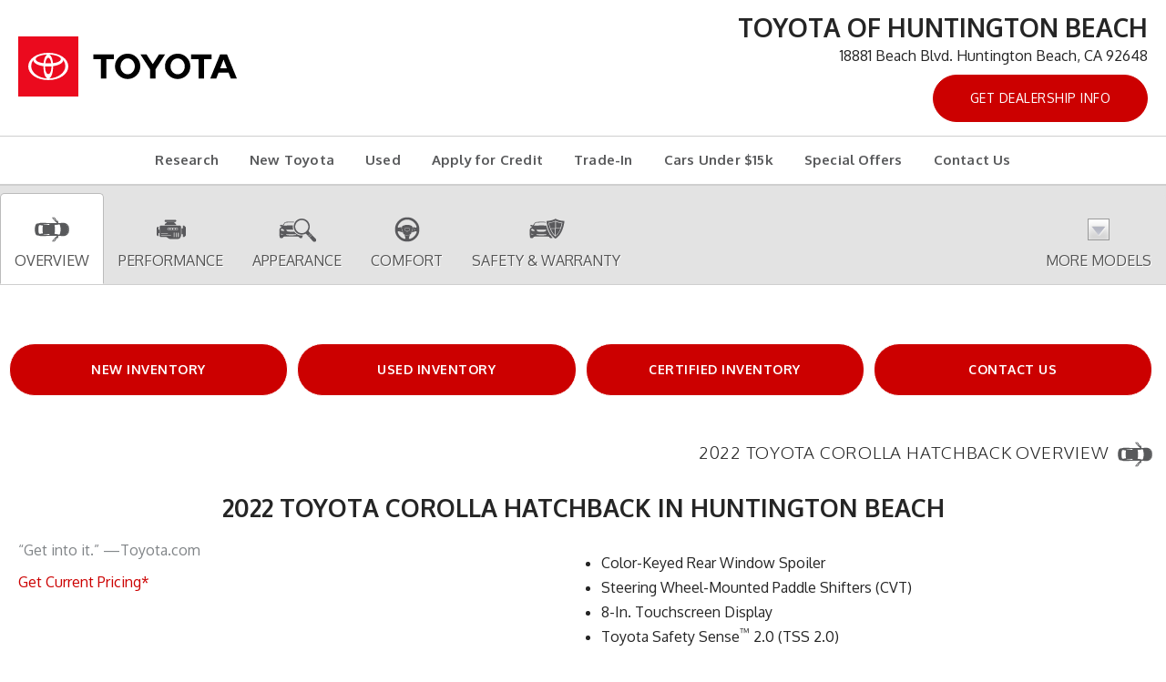

--- FILE ---
content_type: text/html; charset=utf-8
request_url: https://research.toyotaofhb.com/research/2022-Toyota-Corolla-Hatchback/Huntington-Beach-CA
body_size: 17715
content:
<!DOCTYPE html>
<!--[if lt IE 7 ]> <html class="ie6"> <![endif]-->
<!--[if IE 7 ]>    <html class="ie7"> <![endif]-->
<!--[if IE 8 ]>    <html class="ie8"> <![endif]-->
<!--[if IE 9 ]>    <html class="ie9"> <![endif]-->
<!--[if (gt IE 9)|!(IE)]><!--> <html lang="en" class=""> <!--<![endif]-->
<head>
  <meta charset="utf-8">
  <meta http-equiv="X-UA-Compatible" content="IE=edge">
  <meta name="viewport" content="width=device-width, initial-scale=1">
  <meta name="google-site-verification" content="u1uuRX3qxPLUiughfCEwSk-z1Ly3_UahMzVC0ERgQCU" />
    <meta name="msvalidate.01" content="36E7F8A5CA18E4DC3BDF50A36C857613" />
  <meta name="keywords" content=""> 
  <meta name="description" content="2022 Toyota Corolla Hatchback for sale in Huntington Beach, Orange County Toyota Corolla Hatchback Dealership, New Toyota Dealer serving Westminster, Costa Mesa &amp; Garden Grove"> 
  <title>2022 Toyota Corolla Hatchback  in Huntington Beach | Orange County Toyota Corolla Hatchback  Dealer | Toyota Dealership serving Westminster, Costa Mesa &amp; Garden Grove</title>
  <link rel="shortcut icon" type="image/x-icon" href="//automotivecdn.com/brand-logos/favicon/toyota/favicon.ico">
  
  <link rel="stylesheet" type="text/css" href="https://maxcdn.bootstrapcdn.com/bootstrap/3.3.7/css/bootstrap.min.css" />
<link rel="stylesheet" type="text/css" href="//netdna.bootstrapcdn.com/font-awesome/3.2.1/css/font-awesome.min.css" />
<link rel="stylesheet" type="text/css" href="https://cdnjs.cloudflare.com/ajax/libs/bxslider/4.2.12/jquery.bxslider.min.css" />
<link rel="stylesheet" type="text/css" href="/usite/6848/css/style.6848.631.1617911069.2055.css" />
<link rel="stylesheet" type="text/css" href="https://automotivecdn.com/toyota/css/toyota_v2.css" />
<link rel="stylesheet" type="text/css" href="/usite/6848/css/style.6848.631.1617911069.2248.css" />


    
  <!-- HTML5 shim and Respond.js for IE8 support of HTML5 elements and media queries -->
  <!-- WARNING: Respond.js doesn't work if you view the page via file:// -->
  <!--[if lt IE 9]>
<script src="/sjs/1153/ie8.js"></script>
<script src="https://oss.maxcdn.com/html5shiv/3.7.2/html5shiv.min.js"></script>
<script src="https://oss.maxcdn.com/respond/1.4.2/respond.min.js"></script>
<![endif]-->
</head>

<body>

  <button onclick="topFunction()" id="scrollTopBtn" title="Go to top"><span class="icon-angle-up"></span></button>
  <div class="container-fluid">
  <!-- START PLUGIN header --><header class="clearfix">
  <div class="col-sm-5 col-md-4 hdr-logo"><a href="/"><img class="img-responsive" src="//automotivecdn.com/brand-logos/svg/Toyota_logo_horizontal.svg" alt="TOYOTA"></a></div>
  <div class="col-sm-7 col-md-8 hdr-info"><h3 class="dealer-name">Toyota of Huntington Beach</h3><p>18881 Beach Blvd. Huntington Beach, CA 92648</p>
                <ul class="list-unstyled list-inline">
                    <li>
            <a href="https://www.toyotaofhb.com/?utm_source=dealerleads.com&amp;utm_medium=referral" target="_blank" class="btn btn-danger">Get Dealership Info</a>
          </li>
                  </ul>
          </div>
  
</header>
<div class="row"><div role="navigation" class="navbar navbar-inverse">
         <div class="navbar-header">
           <button data-target=".navbar-collapse2" data-toggle="collapse" class="navbar-toggle" type="button">
            <span class="sr-only">Toggle navigation</span>
            <span class="icon-bar"></span>
            <span class="icon-bar"></span>
            <span class="icon-bar"></span>
          </button>
           </div>
        <div class="navbar-collapse2 collapse">
        
        <!-- START PLUGIN navigation nav_menu - head_nav -->
          
    
  <ul class="nav navbar-nav">
                
                                    
        
    
        
    <li class="" >
            <a href="/"    >Research</a>
          </li>
                
                                    
        
    
        
    <li class="" >
            <a href="/inv/New/Toyota/1"    >New Toyota</a>
          </li>
                
                                    
        
    
        
    <li class="" >
            <a href="/inventory/Used/1"    >Used</a>
          </li>
                
                                    
        
    
        
    <li class="" >
            <a href="https://www.toyotaofhb.com/finance-application/?utm_source=dealerleads.com&amp;utm_medium=referral" target="_blank"  rel="noopener"   >Apply for Credit</a>
          </li>
                
                                    
        
    
        
    <li class="" >
            <a href="https://www.toyotaofhb.com/edmunds-myappraise-trade/?utm_source=dealerleads.com&amp;utm_medium=referral" target="_blank"  rel="noopener"   >Trade-In</a>
          </li>
                
                                    
        
    
        
    <li class="" >
            <a href="https://www.toyotaofhb.com/inventory/?s=&amp;type=used&amp;ordering=display_price-asc&amp;display_price=1,15000&amp;utm_source=dealerleads.com&amp;utm_medium=referral" target="_blank"  rel="noopener"   >Cars Under $15k</a>
          </li>
                
                                    
        
    
        
    <li class="" >
            <a href="https://www.toyotaofhb.com/toyota-special-offers/?utm_source=dealerleads.com&amp;utm_medium=referral" target="_blank"  rel="noopener"   >Special Offers</a>
          </li>
                
                                    
        
    
        
    <li class="" >
            <a href="https://www.toyotaofhb.com/contact-us/?utm_source=dealerleads.com&amp;utm_medium=referral" target="_blank"  rel="noopener"   >Contact Us</a>
          </li>
          </ul>
    
        <!-- END PLUGIN navigation nav_menu - head_nav -->
        
           </div>
    </div>
  </div><!-- END PLUGIN header -->
  <div class="row">
  <div class="col-xs-12 bodycontent clearfix carinfo area" id="elip">
    <div class="row ">
      <div class="navbar navbar-custom navbar-static-top affix-top" id="nav_tabs">
        <div class="collapse navbar-collapse">
          <ul class="nav navbar-nav nav-justified">
            <li class="active">
              <a href="#overview">
                <img loading="lazy" src="//automotivecdn.com/icons/icon_overview.png" width="48" height="48" alt="Overview"><br>
                Overview
              </a>
            </li>
            <li>
              <a href="#performance"><img loading="lazy" src="//automotivecdn.com/icons/icon_performance.png" width="48" height="48"
                                       alt="Performance Icon"><br>
                Performance
              </a>
            </li>
            <li><a href="#appearance"><img loading="lazy" src="//automotivecdn.com/icons/icon_appearance.png" width="48" height="48"
                                        alt="Appearance Icon"><br>
              Appearance</a>
            </li>
            <li><a href="#comfort"><img loading="lazy" src="//automotivecdn.com/icons/icon_comfort.png" width="48" height="48" alt="Comfort Icon"><br>
              Comfort</a></li>
            <li><a href="#safety"><img loading="lazy" src="//automotivecdn.com/icons/icon_safety.png" width="48" height="48" alt="Safety Icon"><br>
              Safety &amp; Warranty</a></li>
                        <li class="dropdown text-center">
              <a data-toggle="dropdown" class="dropdown-toggle" href="#"><img loading="lazy" src="//automotivecdn.com/icons/modelsArrow.png" width="48" height="48" alt="modelsArrow icon"><br>
                More Models</a>
              
              <div role="menu" class="dropdown-menu megamenu carlist carlistsm container">
                <div class="row">
                                    <a class="col-xs-12 col-sm-3 col-md-2 text-center" href="/research/2026-Toyota-Prius/Huntington-Beach-CA"><img loading="lazy" src="https://automotivecdn.com/toyota/2026/prius/2026-toyota-prius-home.jpg" class="img-responsive" alt="2026 Toyota Prius">
                    <i>2026</i>
                    <strong>Prius</strong><br>
                  </a>
                                    
                                                      <a class="col-xs-12 col-sm-3 col-md-2 text-center" href="/research/2026-Toyota-Prius-Plug-in-Hybrid/Huntington-Beach-CA"><img loading="lazy" src="https://automotivecdn.com/toyota/2026/prius-plug-in-hybrid/2026-toyota-prius-plug-in-hybrid-home.jpg" class="img-responsive" alt="2026 Toyota Prius Plug-in Hybrid">
                    <i>2026</i>
                    <strong>Prius Plug-in Hybrid</strong><br>
                  </a>
                                    
                                                      <a class="col-xs-12 col-sm-3 col-md-2 text-center" href="/research/2026-Toyota-GR-Supra/Huntington-Beach-CA"><img loading="lazy" src="https://automotivecdn.com/toyota/2026/gr-supra/2026-toyota-gr-supra-home.jpg" class="img-responsive" alt="2026 Toyota GR Supra">
                    <i>2026</i>
                    <strong>GR Supra</strong><br>
                  </a>
                                    
                                                      <a class="col-xs-12 col-sm-3 col-md-2 text-center" href="/research/2026-Toyota-GR86/Huntington-Beach-CA"><img loading="lazy" src="https://automotivecdn.com/toyota/2026/gr86/2026-toyota-gr86-home.jpg" class="img-responsive" alt="2026 Toyota GR86">
                    <i>2026</i>
                    <strong>GR86</strong><br>
                  </a>
                                    <div class="clearfix visible-sm"></div>
                                    
                                                      <a class="col-xs-12 col-sm-3 col-md-2 text-center" href="/research/2026-Toyota-Camry/Huntington-Beach-CA"><img loading="lazy" src="https://automotivecdn.com/toyota/2026/camry/2026-toyota-camry-home.jpg" class="img-responsive" alt="2026 Toyota Camry">
                    <i>2026</i>
                    <strong>Camry</strong><br>
                  </a>
                                    
                                                      <a class="col-xs-12 col-sm-3 col-md-2 text-center" href="/research/2026-Toyota-Corolla/Huntington-Beach-CA"><img loading="lazy" src="https://automotivecdn.com/toyota/2026/corolla/2026-toyota-corolla-home.jpg" class="img-responsive" alt="2026 Toyota Corolla">
                    <i>2026</i>
                    <strong>Corolla</strong><br>
                  </a>
                                    
                                    <div class="clearfix visible-md visible-lg"></div>
                                                      <a class="col-xs-12 col-sm-3 col-md-2 text-center" href="/research/2026-Toyota-Corolla-Hybrid/Huntington-Beach-CA"><img loading="lazy" src="https://automotivecdn.com/toyota/2026/corolla-hybrid/2026-toyota-corolla-hybrid-home.jpg" class="img-responsive" alt="2026 Toyota Corolla Hybrid">
                    <i>2026</i>
                    <strong>Corolla Hybrid</strong><br>
                  </a>
                                    
                                                      <a class="col-xs-12 col-sm-3 col-md-2 text-center" href="/research/2026-Toyota-Mirai/Huntington-Beach-CA"><img loading="lazy" src="https://automotivecdn.com/toyota/2026/mirai/2026-toyota-mirai-home.jpg" class="img-responsive" alt="2026 Toyota Mirai">
                    <i>2026</i>
                    <strong>Mirai</strong><br>
                  </a>
                                    <div class="clearfix visible-sm"></div>
                                    
                                                      <a class="col-xs-12 col-sm-3 col-md-2 text-center" href="/research/2026-Toyota-Corolla-Hatchback/Huntington-Beach-CA"><img loading="lazy" src="https://automotivecdn.com/toyota/2026/corolla-hatchback/2026-toyota-corolla-hatchback-home.jpg" class="img-responsive" alt="2026 Toyota Corolla Hatchback">
                    <i>2026</i>
                    <strong>Corolla Hatchback</strong><br>
                  </a>
                                    
                                                      <a class="col-xs-12 col-sm-3 col-md-2 text-center" href="/research/2026-Toyota-GR-Corolla/Huntington-Beach-CA"><img loading="lazy" src="https://automotivecdn.com/toyota/2026/gr-corolla/2026-toyota-gr-corolla-home.jpg" class="img-responsive" alt="2026 Toyota GR Corolla">
                    <i>2026</i>
                    <strong>GR Corolla</strong><br>
                  </a>
                                    
                                                      <a class="col-xs-12 col-sm-3 col-md-2 text-center" href="/research/2026-Toyota-Sienna/Huntington-Beach-CA"><img loading="lazy" src="https://automotivecdn.com/toyota/2026/sienna/2026-toyota-sienna-home.jpg" class="img-responsive" alt="2026 Toyota Sienna">
                    <i>2026</i>
                    <strong>Sienna</strong><br>
                  </a>
                                    
                                                      <a class="col-xs-12 col-sm-3 col-md-2 text-center" href="/research/2026-Toyota-bZ/Huntington-Beach-CA"><img loading="lazy" src="https://automotivecdn.com/toyota/2026/bz/2026-toyota-bz-home.jpg" class="img-responsive" alt="2026 Toyota bZ">
                    <i>2026</i>
                    <strong>bZ</strong><br>
                  </a>
                                    <div class="clearfix visible-sm"></div>
                                    
                                    <div class="clearfix visible-md visible-lg"></div>
                                                      <a class="col-xs-12 col-sm-3 col-md-2 text-center" href="/research/2026-Toyota-Corolla-Cross/Huntington-Beach-CA"><img loading="lazy" src="https://automotivecdn.com/toyota/2026/corolla-cross/2026-toyota-corolla-cross-home.jpg" class="img-responsive" alt="2026 Toyota Corolla Cross">
                    <i>2026</i>
                    <strong>Corolla Cross</strong><br>
                  </a>
                                    
                                                      <a class="col-xs-12 col-sm-3 col-md-2 text-center" href="/research/2026-Toyota-Corolla-Cross-Hybrid/Huntington-Beach-CA"><img loading="lazy" src="https://automotivecdn.com/toyota/2026/corolla-cross-hybrid/2026-toyota-corolla-cross-hybrid-home.jpg" class="img-responsive" alt="2026 Toyota Corolla Cross Hybrid">
                    <i>2026</i>
                    <strong>Corolla Cross Hybrid</strong><br>
                  </a>
                                    
                                                      <a class="col-xs-12 col-sm-3 col-md-2 text-center" href="/research/2026-Toyota-Crown/Huntington-Beach-CA"><img loading="lazy" src="https://automotivecdn.com/toyota/2026/crown/2026-toyota-crown-home.jpg" class="img-responsive" alt="2026 Toyota Crown">
                    <i>2026</i>
                    <strong>Crown</strong><br>
                  </a>
                                    
                                                      <a class="col-xs-12 col-sm-3 col-md-2 text-center" href="/research/2026-Toyota-Crown-Signia/Huntington-Beach-CA"><img loading="lazy" src="https://automotivecdn.com/toyota/2026/crown-signia/2026-toyota-crown-signia-home.jpg" class="img-responsive" alt="2026 Toyota Crown Signia">
                    <i>2026</i>
                    <strong>Crown Signia</strong><br>
                  </a>
                                    <div class="clearfix visible-sm"></div>
                                    
                                                      <a class="col-xs-12 col-sm-3 col-md-2 text-center" href="/research/2026-Toyota-RAV4/Huntington-Beach-CA"><img loading="lazy" src="https://automotivecdn.com/toyota/2026/rav4/2026-toyota-rav4-home.jpg" class="img-responsive" alt="2026 Toyota RAV4">
                    <i>2026</i>
                    <strong>RAV4</strong><br>
                  </a>
                                    
                                                      <a class="col-xs-12 col-sm-3 col-md-2 text-center" href="/research/2026-Toyota-4Runner/Huntington-Beach-CA"><img loading="lazy" src="https://automotivecdn.com/toyota/2026/4runner/2026-toyota-4runner-home.jpg" class="img-responsive" alt="2026 Toyota 4Runner">
                    <i>2026</i>
                    <strong>4Runner</strong><br>
                  </a>
                                    
                                    <div class="clearfix visible-md visible-lg"></div>
                                                      <a class="col-xs-12 col-sm-3 col-md-2 text-center" href="/research/2026-Toyota-Grand-Highlander/Huntington-Beach-CA"><img loading="lazy" src="https://automotivecdn.com/toyota/2026/grand-highlander/2026-toyota-grand-highlander-home.jpg" class="img-responsive" alt="2026 Toyota Grand Highlander">
                    <i>2026</i>
                    <strong>Grand Highlander</strong><br>
                  </a>
                                    
                                                      <a class="col-xs-12 col-sm-3 col-md-2 text-center" href="/research/2026-Toyota-Grand-Highlander-Hybrid/Huntington-Beach-CA"><img loading="lazy" src="https://automotivecdn.com/toyota/2026/grand-highlander-hybrid/2026-toyota-grand-highlander-hybrid-home.jpg" class="img-responsive" alt="2026 Toyota Grand Highlander Hybrid">
                    <i>2026</i>
                    <strong>Grand Highlander Hybrid</strong><br>
                  </a>
                                    <div class="clearfix visible-sm"></div>
                                    
                                                      <a class="col-xs-12 col-sm-3 col-md-2 text-center" href="/research/2026-Toyota-Highlander/Huntington-Beach-CA"><img loading="lazy" src="https://automotivecdn.com/toyota/2026/highlander/2026-toyota-highlander-home.jpg" class="img-responsive" alt="2026 Toyota Highlander">
                    <i>2026</i>
                    <strong>Highlander</strong><br>
                  </a>
                                    
                                                      <a class="col-xs-12 col-sm-3 col-md-2 text-center" href="/research/2026-Toyota-Highlander-Hybrid/Huntington-Beach-CA"><img loading="lazy" src="https://automotivecdn.com/toyota/2026/highlander-hybrid/2026-toyota-highlander-hybrid-home.jpg" class="img-responsive" alt="2026 Toyota Highlander Hybrid">
                    <i>2026</i>
                    <strong>Highlander Hybrid</strong><br>
                  </a>
                                    
                                                      <a class="col-xs-12 col-sm-3 col-md-2 text-center" href="/research/2026-Toyota-Land-Cruiser/Huntington-Beach-CA"><img loading="lazy" src="https://automotivecdn.com/toyota/2026/land-cruiser/2026-toyota-land-cruiser-home.jpg" class="img-responsive" alt="2026 Toyota Land Cruiser">
                    <i>2026</i>
                    <strong>Land Cruiser</strong><br>
                  </a>
                                    
                                                      <a class="col-xs-12 col-sm-3 col-md-2 text-center" href="/research/2026-Toyota-Sequoia/Huntington-Beach-CA"><img loading="lazy" src="https://automotivecdn.com/toyota/2026/sequoia/2026-toyota-sequoia-home.jpg" class="img-responsive" alt="2026 Toyota Sequoia">
                    <i>2026</i>
                    <strong>Sequoia</strong><br>
                  </a>
                                    <div class="clearfix visible-sm"></div>
                                    
                                    <div class="clearfix visible-md visible-lg"></div>
                                                      <a class="col-xs-12 col-sm-3 col-md-2 text-center" href="/research/2026-Toyota-Tacoma/Huntington-Beach-CA"><img loading="lazy" src="https://automotivecdn.com/toyota/2026/tacoma/2026-toyota-tacoma-home.jpg" class="img-responsive" alt="2026 Toyota Tacoma">
                    <i>2026</i>
                    <strong>Tacoma</strong><br>
                  </a>
                                    
                                                      <a class="col-xs-12 col-sm-3 col-md-2 text-center" href="/research/2026-Toyota-Tundra/Huntington-Beach-CA"><img loading="lazy" src="https://automotivecdn.com/toyota/2026/tundra/2026-toyota-tundra-home.jpg" class="img-responsive" alt="2026 Toyota Tundra">
                    <i>2026</i>
                    <strong>Tundra</strong><br>
                  </a>
                                    
                                                      <a class="col-xs-12 col-sm-3 col-md-2 text-center" href="/research/2025-Toyota-Prius/Huntington-Beach-CA"><img loading="lazy" src="https://automotivecdn.com/toyota/2025/prius/2025-toyota-prius-home.jpg" class="img-responsive" alt="2025 Toyota Prius">
                    <i>2025</i>
                    <strong>Prius</strong><br>
                  </a>
                                    
                                                      <a class="col-xs-12 col-sm-3 col-md-2 text-center" href="/research/2025-Toyota-Prius-Plug-in-Hybrid/Huntington-Beach-CA"><img loading="lazy" src="https://automotivecdn.com/toyota/2025/prius-plug-in-hybrid/2025-toyota-prius-plug-in-hybrid-home.jpg" class="img-responsive" alt="2025 Toyota Prius Plug-in Hybrid">
                    <i>2025</i>
                    <strong>Prius Plug-in Hybrid</strong><br>
                  </a>
                                    <div class="clearfix visible-sm"></div>
                                    
                                                      <a class="col-xs-12 col-sm-3 col-md-2 text-center" href="/research/2025-Toyota-GR-Supra/Huntington-Beach-CA"><img loading="lazy" src="https://automotivecdn.com/toyota/2025/gr-supra/2025-toyota-gr-supra-home.jpg" class="img-responsive" alt="2025 Toyota GR Supra">
                    <i>2025</i>
                    <strong>GR Supra</strong><br>
                  </a>
                                    
                                                      <a class="col-xs-12 col-sm-3 col-md-2 text-center" href="/research/2025-Toyota-GR86/Huntington-Beach-CA"><img loading="lazy" src="https://automotivecdn.com/toyota/2025/gr86/2025-toyota-gr86-home.jpg" class="img-responsive" alt="2025 Toyota GR86">
                    <i>2025</i>
                    <strong>GR86</strong><br>
                  </a>
                                    
                                    <div class="clearfix visible-md visible-lg"></div>
                                                      <a class="col-xs-12 col-sm-3 col-md-2 text-center" href="/research/2025-Toyota-Camry/Huntington-Beach-CA"><img loading="lazy" src="https://automotivecdn.com/toyota/2025/camry/2025-toyota-camry-home.jpg" class="img-responsive" alt="2025 Toyota Camry">
                    <i>2025</i>
                    <strong>Camry</strong><br>
                  </a>
                                    
                                                      <a class="col-xs-12 col-sm-3 col-md-2 text-center" href="/research/2025-Toyota-Corolla/Huntington-Beach-CA"><img loading="lazy" src="https://automotivecdn.com/toyota/2025/corolla/2025-toyota-corolla-home.jpg" class="img-responsive" alt="2025 Toyota Corolla">
                    <i>2025</i>
                    <strong>Corolla</strong><br>
                  </a>
                                    <div class="clearfix visible-sm"></div>
                                    
                                                      <a class="col-xs-12 col-sm-3 col-md-2 text-center" href="/research/2025-Toyota-Corolla-Hybrid/Huntington-Beach-CA"><img loading="lazy" src="https://automotivecdn.com/toyota/2025/corolla-hybrid/2025-toyota-corolla-hybrid-home.jpg" class="img-responsive" alt="2025 Toyota Corolla Hybrid">
                    <i>2025</i>
                    <strong>Corolla Hybrid</strong><br>
                  </a>
                                    
                                                      <a class="col-xs-12 col-sm-3 col-md-2 text-center" href="/research/2025-Toyota-GR-Corolla/Huntington-Beach-CA"><img loading="lazy" src="https://automotivecdn.com/toyota/2025/gr-corolla/2025-toyota-gr-corolla-home.jpg" class="img-responsive" alt="2025 Toyota GR Corolla">
                    <i>2025</i>
                    <strong>GR Corolla</strong><br>
                  </a>
                                    
                                                      <a class="col-xs-12 col-sm-3 col-md-2 text-center" href="/research/2025-Toyota-Mirai/Huntington-Beach-CA"><img loading="lazy" src="https://automotivecdn.com/toyota/2025/mirai/2025-toyota-mirai-home.jpg" class="img-responsive" alt="2025 Toyota Mirai">
                    <i>2025</i>
                    <strong>Mirai</strong><br>
                  </a>
                                    
                                                      <a class="col-xs-12 col-sm-3 col-md-2 text-center" href="/research/2025-Toyota-Corolla-Hatchback/Huntington-Beach-CA"><img loading="lazy" src="https://automotivecdn.com/toyota/2025/corolla-hatchback/2025-toyota-corolla-hatchback-home.jpg" class="img-responsive" alt="2025 Toyota Corolla Hatchback">
                    <i>2025</i>
                    <strong>Corolla Hatchback</strong><br>
                  </a>
                                    <div class="clearfix visible-sm"></div>
                                    
                                    <div class="clearfix visible-md visible-lg"></div>
                                                      <a class="col-xs-12 col-sm-3 col-md-2 text-center" href="/research/2025-Toyota-bZ4X/Huntington-Beach-CA"><img loading="lazy" src="https://automotivecdn.com/toyota/2025/bz4x/2025-toyota-bz4x-home.jpg" class="img-responsive" alt="2025 Toyota bZ4X">
                    <i>2025</i>
                    <strong>bZ4X</strong><br>
                  </a>
                                    
                                                      <a class="col-xs-12 col-sm-3 col-md-2 text-center" href="/research/2025-Toyota-Corolla-Cross/Huntington-Beach-CA"><img loading="lazy" src="https://automotivecdn.com/toyota/2025/corolla-cross/2025-toyota-corolla-cross-home.jpg" class="img-responsive" alt="2025 Toyota Corolla Cross">
                    <i>2025</i>
                    <strong>Corolla Cross</strong><br>
                  </a>
                                    
                                                      <a class="col-xs-12 col-sm-3 col-md-2 text-center" href="/research/2025-Toyota-Corolla-Cross-Hybrid/Huntington-Beach-CA"><img loading="lazy" src="https://automotivecdn.com/toyota/2025/corolla-cross-hybrid/2025-toyota-corolla-cross-hybrid-home.jpg" class="img-responsive" alt="2025 Toyota Corolla Cross Hybrid">
                    <i>2025</i>
                    <strong>Corolla Cross Hybrid</strong><br>
                  </a>
                                    
                                                      <a class="col-xs-12 col-sm-3 col-md-2 text-center" href="/research/2025-Toyota-Crown/Huntington-Beach-CA"><img loading="lazy" src="https://automotivecdn.com/toyota/2025/crown/2025-toyota-crown-home.jpg" class="img-responsive" alt="2025 Toyota Crown">
                    <i>2025</i>
                    <strong>Crown</strong><br>
                  </a>
                                    <div class="clearfix visible-sm"></div>
                                    
                                                      <a class="col-xs-12 col-sm-3 col-md-2 text-center" href="/research/2025-Toyota-Crown-Signia/Huntington-Beach-CA"><img loading="lazy" src="https://automotivecdn.com/toyota/2025/crown-signia/2025-toyota-crown-signia-home.jpg" class="img-responsive" alt="2025 Toyota Crown Signia">
                    <i>2025</i>
                    <strong>Crown Signia</strong><br>
                  </a>
                                    
                                                      <a class="col-xs-12 col-sm-3 col-md-2 text-center" href="/research/2025-Toyota-RAV4/Huntington-Beach-CA"><img loading="lazy" src="https://automotivecdn.com/toyota/2025/rav4/2025-toyota-rav4-home.jpg" class="img-responsive" alt="2025 Toyota RAV4">
                    <i>2025</i>
                    <strong>RAV4</strong><br>
                  </a>
                                    
                                    <div class="clearfix visible-md visible-lg"></div>
                                                      <a class="col-xs-12 col-sm-3 col-md-2 text-center" href="/research/2025-Toyota-RAV4-Hybrid/Huntington-Beach-CA"><img loading="lazy" src="https://automotivecdn.com/toyota/2025/rav4-hybrid/2025-toyota-rav4-hybrid-home.jpg" class="img-responsive" alt="2025 Toyota RAV4 Hybrid">
                    <i>2025</i>
                    <strong>RAV4 Hybrid</strong><br>
                  </a>
                                    
                                                      <a class="col-xs-12 col-sm-3 col-md-2 text-center" href="/research/2025-Toyota-RAV4-Plug-in-Hybrid/Huntington-Beach-CA"><img loading="lazy" src="https://automotivecdn.com/toyota/2025/rav4-plug-in-hybrid/2025-toyota-rav4-plug-in-hybrid-home.jpg" class="img-responsive" alt="2025 Toyota RAV4 Plug-in Hybrid">
                    <i>2025</i>
                    <strong>RAV4 Plug-in Hybrid</strong><br>
                  </a>
                                    <div class="clearfix visible-sm"></div>
                                    
                                                      <a class="col-xs-12 col-sm-3 col-md-2 text-center" href="/research/2025-Toyota-4Runner/Huntington-Beach-CA"><img loading="lazy" src="https://automotivecdn.com/toyota/2025/4runner/2025-toyota-4runner-home.jpg" class="img-responsive" alt="2025 Toyota 4Runner">
                    <i>2025</i>
                    <strong>4Runner</strong><br>
                  </a>
                                    
                                                      <a class="col-xs-12 col-sm-3 col-md-2 text-center" href="/research/2025-Toyota-Grand-Highlander/Huntington-Beach-CA"><img loading="lazy" src="https://automotivecdn.com/toyota/2025/grand-highlander/2025-toyota-grand-highlander-home.jpg" class="img-responsive" alt="2025 Toyota Grand Highlander">
                    <i>2025</i>
                    <strong>Grand Highlander</strong><br>
                  </a>
                                    
                                                      <a class="col-xs-12 col-sm-3 col-md-2 text-center" href="/research/2025-Toyota-Grand-Highlander-Hybrid/Huntington-Beach-CA"><img loading="lazy" src="https://automotivecdn.com/toyota/2025/grand-highlander-hybrid/2025-toyota-grand-highlander-hybrid-home.jpg" class="img-responsive" alt="2025 Toyota Grand Highlander Hybrid">
                    <i>2025</i>
                    <strong>Grand Highlander Hybrid</strong><br>
                  </a>
                                    
                                                      <a class="col-xs-12 col-sm-3 col-md-2 text-center" href="/research/2025-Toyota-Highlander/Huntington-Beach-CA"><img loading="lazy" src="https://automotivecdn.com/toyota/2025/highlander/2025-toyota-highlander-home.jpg" class="img-responsive" alt="2025 Toyota Highlander">
                    <i>2025</i>
                    <strong>Highlander</strong><br>
                  </a>
                                    <div class="clearfix visible-sm"></div>
                                    
                                    <div class="clearfix visible-md visible-lg"></div>
                                                      <a class="col-xs-12 col-sm-3 col-md-2 text-center" href="/research/2025-Toyota-Highlander-Hybrid/Huntington-Beach-CA"><img loading="lazy" src="https://automotivecdn.com/toyota/2025/highlander-hybrid/2025-toyota-highlander-hybrid-home.jpg" class="img-responsive" alt="2025 Toyota Highlander Hybrid">
                    <i>2025</i>
                    <strong>Highlander Hybrid</strong><br>
                  </a>
                                    
                                                      <a class="col-xs-12 col-sm-3 col-md-2 text-center" href="/research/2025-Toyota-Land-Cruiser/Huntington-Beach-CA"><img loading="lazy" src="https://automotivecdn.com/toyota/2025/land-cruiser/2025-toyota-land-cruiser-home.jpg" class="img-responsive" alt="2025 Toyota Land Cruiser">
                    <i>2025</i>
                    <strong>Land Cruiser</strong><br>
                  </a>
                                    
                                                      <a class="col-xs-12 col-sm-3 col-md-2 text-center" href="/research/2025-Toyota-Sequoia/Huntington-Beach-CA"><img loading="lazy" src="https://automotivecdn.com/toyota/2025/sequoia/2025-toyota-sequoia-home.jpg" class="img-responsive" alt="2025 Toyota Sequoia">
                    <i>2025</i>
                    <strong>Sequoia</strong><br>
                  </a>
                                    
                                                      <a class="col-xs-12 col-sm-3 col-md-2 text-center" href="/research/2025-Toyota-Tacoma/Huntington-Beach-CA"><img loading="lazy" src="https://automotivecdn.com/toyota/2025/tacoma/2025-toyota-tacoma-home.jpg" class="img-responsive" alt="2025 Toyota Tacoma">
                    <i>2025</i>
                    <strong>Tacoma</strong><br>
                  </a>
                                    <div class="clearfix visible-sm"></div>
                                    
                                                      <a class="col-xs-12 col-sm-3 col-md-2 text-center" href="/research/2025-Toyota-Tundra/Huntington-Beach-CA"><img loading="lazy" src="https://automotivecdn.com/toyota/2025/tundra/2025-toyota-tundra-home.jpg" class="img-responsive" alt="2025 Toyota Tundra">
                    <i>2025</i>
                    <strong>Tundra</strong><br>
                  </a>
                                    
                                                      <a class="col-xs-12 col-sm-3 col-md-2 text-center" href="/research/2025-Toyota-Sienna/Huntington-Beach-CA"><img loading="lazy" src="https://automotivecdn.com/toyota/2025/sienna/2025-toyota-sienna-home.jpg" class="img-responsive" alt="2025 Toyota Sienna">
                    <i>2025</i>
                    <strong>Sienna</strong><br>
                  </a>
                                    
                                    <div class="clearfix visible-md visible-lg"></div>
                                                      <a class="col-xs-12 col-sm-3 col-md-2 text-center" href="/research/2024-Toyota-Prius/Huntington-Beach-CA"><img loading="lazy" src="https://automotivecdn.com/toyota/2024/prius/2024-toyota-prius-home.jpg" class="img-responsive" alt="2024 Toyota Prius">
                    <i>2024</i>
                    <strong>Prius</strong><br>
                  </a>
                                    
                                                      <a class="col-xs-12 col-sm-3 col-md-2 text-center" href="/research/2024-Toyota-Prius-Prime/Huntington-Beach-CA"><img loading="lazy" src="https://automotivecdn.com/toyota/2024/prius-prime/2024-toyota-prius-prime-home.jpg" class="img-responsive" alt="2024 Toyota Prius Prime">
                    <i>2024</i>
                    <strong>Prius Prime</strong><br>
                  </a>
                                    <div class="clearfix visible-sm"></div>
                                    
                                                      <a class="col-xs-12 col-sm-3 col-md-2 text-center" href="/research/2024-Toyota-GR-Supra/Huntington-Beach-CA"><img loading="lazy" src="https://automotivecdn.com/toyota/2024/gr-supra/2024-toyota-gr-supra-home.jpg" class="img-responsive" alt="2024 Toyota GR Supra">
                    <i>2024</i>
                    <strong>GR Supra</strong><br>
                  </a>
                                    
                                                      <a class="col-xs-12 col-sm-3 col-md-2 text-center" href="/research/2024-Toyota-GR86/Huntington-Beach-CA"><img loading="lazy" src="https://automotivecdn.com/toyota/2024/gr86/2024-toyota-gr86-home.jpg" class="img-responsive" alt="2024 Toyota GR86">
                    <i>2024</i>
                    <strong>GR86</strong><br>
                  </a>
                                    
                                                      <a class="col-xs-12 col-sm-3 col-md-2 text-center" href="/research/2024-Toyota-Camry/Huntington-Beach-CA"><img loading="lazy" src="https://automotivecdn.com/toyota/2024/camry/2024-toyota-camry-home.jpg" class="img-responsive" alt="2024 Toyota Camry">
                    <i>2024</i>
                    <strong>Camry</strong><br>
                  </a>
                                    
                                                      <a class="col-xs-12 col-sm-3 col-md-2 text-center" href="/research/2024-Toyota-Camry-Hybrid/Huntington-Beach-CA"><img loading="lazy" src="https://automotivecdn.com/toyota/2024/camry-hybrid/2024-toyota-camry-hybrid-home.jpg" class="img-responsive" alt="2024 Toyota Camry Hybrid">
                    <i>2024</i>
                    <strong>Camry Hybrid</strong><br>
                  </a>
                                    <div class="clearfix visible-sm"></div>
                                    
                                    <div class="clearfix visible-md visible-lg"></div>
                                                      <a class="col-xs-12 col-sm-3 col-md-2 text-center" href="/research/2024-Toyota-Corolla/Huntington-Beach-CA"><img loading="lazy" src="https://automotivecdn.com/toyota/2024/corolla/2024-toyota-corolla-home.jpg" class="img-responsive" alt="2024 Toyota Corolla">
                    <i>2024</i>
                    <strong>Corolla</strong><br>
                  </a>
                                    
                                                      <a class="col-xs-12 col-sm-3 col-md-2 text-center" href="/research/2024-Toyota-Corolla-Hatchback/Huntington-Beach-CA"><img loading="lazy" src="https://automotivecdn.com/toyota/2024/corolla-hatchback/2024-toyota-corolla-hatchback-home.jpg" class="img-responsive" alt="2024 Toyota Corolla Hatchback">
                    <i>2024</i>
                    <strong>Corolla Hatchback</strong><br>
                  </a>
                                    
                                                      <a class="col-xs-12 col-sm-3 col-md-2 text-center" href="/research/2024-Toyota-Corolla-Hybrid/Huntington-Beach-CA"><img loading="lazy" src="https://automotivecdn.com/toyota/2024/corolla-hybrid/2024-toyota-corolla-hybrid-home.jpg" class="img-responsive" alt="2024 Toyota Corolla Hybrid">
                    <i>2024</i>
                    <strong>Corolla Hybrid</strong><br>
                  </a>
                                    
                                                      <a class="col-xs-12 col-sm-3 col-md-2 text-center" href="/research/2024-Toyota-Crown/Huntington-Beach-CA"><img loading="lazy" src="https://automotivecdn.com/toyota/2024/crown/2024-toyota-crown-home.jpg" class="img-responsive" alt="2024 Toyota Crown">
                    <i>2024</i>
                    <strong>Crown</strong><br>
                  </a>
                                    <div class="clearfix visible-sm"></div>
                                    
                                                      <a class="col-xs-12 col-sm-3 col-md-2 text-center" href="/research/2024-Toyota-GR-Corolla/Huntington-Beach-CA"><img loading="lazy" src="https://automotivecdn.com/toyota/2024/gr-corolla/2024-toyota-gr-corolla-home.jpg" class="img-responsive" alt="2024 Toyota GR Corolla">
                    <i>2024</i>
                    <strong>GR Corolla</strong><br>
                  </a>
                                    
                                                      <a class="col-xs-12 col-sm-3 col-md-2 text-center" href="/research/2024-Toyota-Mirai/Huntington-Beach-CA"><img loading="lazy" src="https://automotivecdn.com/toyota/2024/mirai/2024-toyota-mirai-home.jpg" class="img-responsive" alt="2024 Toyota Mirai">
                    <i>2024</i>
                    <strong>Mirai</strong><br>
                  </a>
                                    
                                    <div class="clearfix visible-md visible-lg"></div>
                                                      <a class="col-xs-12 col-sm-3 col-md-2 text-center" href="/research/2024-Toyota-Sienna/Huntington-Beach-CA"><img loading="lazy" src="https://automotivecdn.com/toyota/2024/sienna/2024-toyota-sienna-home.jpg" class="img-responsive" alt="2024 Toyota Sienna">
                    <i>2024</i>
                    <strong>Sienna</strong><br>
                  </a>
                                    
                                                      <a class="col-xs-12 col-sm-3 col-md-2 text-center" href="/research/2024-Toyota-bZ4X/Huntington-Beach-CA"><img loading="lazy" src="https://automotivecdn.com/toyota/2024/bz4x/2024-toyota-bz4x-home.jpg" class="img-responsive" alt="2024 Toyota bZ4X">
                    <i>2024</i>
                    <strong>bZ4X</strong><br>
                  </a>
                                    <div class="clearfix visible-sm"></div>
                                    
                                                      <a class="col-xs-12 col-sm-3 col-md-2 text-center" href="/research/2024-Toyota-Corolla-Cross/Huntington-Beach-CA"><img loading="lazy" src="https://automotivecdn.com/toyota/2024/corolla-cross/2024-toyota-corolla-cross-home.jpg" class="img-responsive" alt="2024 Toyota Corolla Cross">
                    <i>2024</i>
                    <strong>Corolla Cross</strong><br>
                  </a>
                                    
                                                      <a class="col-xs-12 col-sm-3 col-md-2 text-center" href="/research/2024-Toyota-Corolla-Cross-Hybrid/Huntington-Beach-CA"><img loading="lazy" src="https://automotivecdn.com/toyota/2024/corolla-cross-hybrid/2024-toyota-corolla-cross-hybrid-home.jpg" class="img-responsive" alt="2024 Toyota Corolla Cross Hybrid">
                    <i>2024</i>
                    <strong>Corolla Cross Hybrid</strong><br>
                  </a>
                                    
                                                      <a class="col-xs-12 col-sm-3 col-md-2 text-center" href="/research/2024-Toyota-RAV4/Huntington-Beach-CA"><img loading="lazy" src="https://automotivecdn.com/toyota/2024/rav4/2024-toyota-rav4-home.jpg" class="img-responsive" alt="2024 Toyota RAV4">
                    <i>2024</i>
                    <strong>RAV4</strong><br>
                  </a>
                                    
                                                      <a class="col-xs-12 col-sm-3 col-md-2 text-center" href="/research/2024-Toyota-RAV4-Hybrid/Huntington-Beach-CA"><img loading="lazy" src="https://automotivecdn.com/toyota/2024/rav4-hybrid/2024-toyota-rav4-hybrid-home.jpg" class="img-responsive" alt="2024 Toyota RAV4 Hybrid">
                    <i>2024</i>
                    <strong>RAV4 Hybrid</strong><br>
                  </a>
                                    <div class="clearfix visible-sm"></div>
                                    
                                    <div class="clearfix visible-md visible-lg"></div>
                                                      <a class="col-xs-12 col-sm-3 col-md-2 text-center" href="/research/2024-Toyota-RAV4-Prime/Huntington-Beach-CA"><img loading="lazy" src="https://automotivecdn.com/toyota/2024/rav4-prime/2024-toyota-rav4-prime-home.jpg" class="img-responsive" alt="2024 Toyota RAV4 Prime">
                    <i>2024</i>
                    <strong>RAV4 Prime</strong><br>
                  </a>
                                    
                                                      <a class="col-xs-12 col-sm-3 col-md-2 text-center" href="/research/2024-Toyota-Venza/Huntington-Beach-CA"><img loading="lazy" src="https://automotivecdn.com/toyota/2024/venza/2024-toyota-venza-home.jpg" class="img-responsive" alt="2024 Toyota Venza">
                    <i>2024</i>
                    <strong>Venza</strong><br>
                  </a>
                                    
                                                      <a class="col-xs-12 col-sm-3 col-md-2 text-center" href="/research/2024-Toyota-4Runner/Huntington-Beach-CA"><img loading="lazy" src="https://automotivecdn.com/toyota/2024/4runner/2024-toyota-4runner-home.jpg" class="img-responsive" alt="2024 Toyota 4Runner">
                    <i>2024</i>
                    <strong>4Runner</strong><br>
                  </a>
                                    
                                                      <a class="col-xs-12 col-sm-3 col-md-2 text-center" href="/research/2024-Toyota-Grand-Highlander/Huntington-Beach-CA"><img loading="lazy" src="https://automotivecdn.com/toyota/2024/grand-highlander/2024-toyota-grand-highlander-home.jpg" class="img-responsive" alt="2024 Toyota Grand Highlander">
                    <i>2024</i>
                    <strong>Grand Highlander</strong><br>
                  </a>
                                    <div class="clearfix visible-sm"></div>
                                    
                                                      <a class="col-xs-12 col-sm-3 col-md-2 text-center" href="/research/2024-Toyota-Grand-Highlander-Hybrid/Huntington-Beach-CA"><img loading="lazy" src="https://automotivecdn.com/toyota/2024/grand-highlander-hybrid/2024-toyota-grand-highlander-hybrid-home.jpg" class="img-responsive" alt="2024 Toyota Grand Highlander Hybrid">
                    <i>2024</i>
                    <strong>Grand Highlander Hybrid</strong><br>
                  </a>
                                    
                                                      <a class="col-xs-12 col-sm-3 col-md-2 text-center" href="/research/2024-Toyota-Highlander/Huntington-Beach-CA"><img loading="lazy" src="https://automotivecdn.com/toyota/2024/highlander/2024-toyota-highlander-home.jpg" class="img-responsive" alt="2024 Toyota Highlander">
                    <i>2024</i>
                    <strong>Highlander</strong><br>
                  </a>
                                    
                                    <div class="clearfix visible-md visible-lg"></div>
                                                      <a class="col-xs-12 col-sm-3 col-md-2 text-center" href="/research/2024-Toyota-Highlander-Hybrid/Huntington-Beach-CA"><img loading="lazy" src="https://automotivecdn.com/toyota/2024/highlander-hybrid/2024-toyota-highlander-hybrid-home.jpg" class="img-responsive" alt="2024 Toyota Highlander Hybrid">
                    <i>2024</i>
                    <strong>Highlander Hybrid</strong><br>
                  </a>
                                    
                                                      <a class="col-xs-12 col-sm-3 col-md-2 text-center" href="/research/2024-Toyota-Land-Cruiser/Huntington-Beach-CA"><img loading="lazy" src="https://automotivecdn.com/toyota/2024/land-cruiser/2024-toyota-land-cruiser-home.jpg" class="img-responsive" alt="2024 Toyota Land Cruiser">
                    <i>2024</i>
                    <strong>Land Cruiser</strong><br>
                  </a>
                                    <div class="clearfix visible-sm"></div>
                                    
                                                      <a class="col-xs-12 col-sm-3 col-md-2 text-center" href="/research/2024-Toyota-Sequoia/Huntington-Beach-CA"><img loading="lazy" src="https://automotivecdn.com/toyota/2024/sequoia/2024-toyota-sequoia-home.jpg" class="img-responsive" alt="2024 Toyota Sequoia">
                    <i>2024</i>
                    <strong>Sequoia</strong><br>
                  </a>
                                    
                                                      <a class="col-xs-12 col-sm-3 col-md-2 text-center" href="/research/2024-Toyota-Tacoma/Huntington-Beach-CA"><img loading="lazy" src="https://automotivecdn.com/toyota/2024/tacoma/2024-toyota-tacoma-home.jpg" class="img-responsive" alt="2024 Toyota Tacoma">
                    <i>2024</i>
                    <strong>Tacoma</strong><br>
                  </a>
                                    
                                                      <a class="col-xs-12 col-sm-3 col-md-2 text-center" href="/research/2024-Toyota-Tundra/Huntington-Beach-CA"><img loading="lazy" src="https://automotivecdn.com/toyota/2024/tundra/2024-toyota-tundra-home.jpg" class="img-responsive" alt="2024 Toyota Tundra">
                    <i>2024</i>
                    <strong>Tundra</strong><br>
                  </a>
                                    
                                                      <a class="col-xs-12 col-sm-3 col-md-2 text-center" href="/research/2023-Toyota-GR-Supra/Huntington-Beach-CA"><img loading="lazy" src="https://automotivecdn.com/toyota/2023/gr-supra/2023-toyota-gr-supra-home.jpg" class="img-responsive" alt="2023 Toyota GR Supra">
                    <i>2023</i>
                    <strong>GR Supra</strong><br>
                  </a>
                                    <div class="clearfix visible-sm"></div>
                                    
                                    <div class="clearfix visible-md visible-lg"></div>
                                                      <a class="col-xs-12 col-sm-3 col-md-2 text-center" href="/research/2023-Toyota-Prius/Huntington-Beach-CA"><img loading="lazy" src="https://automotivecdn.com/toyota/2023/prius/2023-toyota-prius-home.jpg" class="img-responsive" alt="2023 Toyota Prius">
                    <i>2023</i>
                    <strong>Prius</strong><br>
                  </a>
                                    
                                                      <a class="col-xs-12 col-sm-3 col-md-2 text-center" href="/research/2023-Toyota-Prius-Prime/Huntington-Beach-CA"><img loading="lazy" src="https://automotivecdn.com/toyota/2023/prius-prime/2023-toyota-prius-prime-home.jpg" class="img-responsive" alt="2023 Toyota Prius Prime">
                    <i>2023</i>
                    <strong>Prius Prime</strong><br>
                  </a>
                                    
                                                      <a class="col-xs-12 col-sm-3 col-md-2 text-center" href="/research/2023-Toyota-GR86/Huntington-Beach-CA"><img loading="lazy" src="https://automotivecdn.com/toyota/2023/gr86/2023-toyota-gr86-home.jpg" class="img-responsive" alt="2023 Toyota GR86">
                    <i>2023</i>
                    <strong>GR86</strong><br>
                  </a>
                                    
                                                      <a class="col-xs-12 col-sm-3 col-md-2 text-center" href="/research/2023-Toyota-Camry/Huntington-Beach-CA"><img loading="lazy" src="https://automotivecdn.com/toyota/2023/camry/2023-toyota-camry-home.jpg" class="img-responsive" alt="2023 Toyota Camry">
                    <i>2023</i>
                    <strong>Camry</strong><br>
                  </a>
                                    <div class="clearfix visible-sm"></div>
                                    
                                                      <a class="col-xs-12 col-sm-3 col-md-2 text-center" href="/research/2023-Toyota-Camry-Hybrid/Huntington-Beach-CA"><img loading="lazy" src="https://automotivecdn.com/toyota/2023/camry-hybrid/2023-toyota-camry-hybrid-home.jpg" class="img-responsive" alt="2023 Toyota Camry Hybrid">
                    <i>2023</i>
                    <strong>Camry Hybrid</strong><br>
                  </a>
                                    
                                                      <a class="col-xs-12 col-sm-3 col-md-2 text-center" href="/research/2023-Toyota-Corolla/Huntington-Beach-CA"><img loading="lazy" src="https://automotivecdn.com/toyota/2023/corolla/2023-toyota-corolla-home.jpg" class="img-responsive" alt="2023 Toyota Corolla">
                    <i>2023</i>
                    <strong>Corolla</strong><br>
                  </a>
                                    
                                    <div class="clearfix visible-md visible-lg"></div>
                                                      <a class="col-xs-12 col-sm-3 col-md-2 text-center" href="/research/2023-Toyota-Corolla-Hatchback/Huntington-Beach-CA"><img loading="lazy" src="https://automotivecdn.com/toyota/2023/corolla-hatchback/2023-toyota-corolla-hatchback-home.jpg" class="img-responsive" alt="2023 Toyota Corolla Hatchback">
                    <i>2023</i>
                    <strong>Corolla Hatchback</strong><br>
                  </a>
                                    
                                                      <a class="col-xs-12 col-sm-3 col-md-2 text-center" href="/research/2023-Toyota-Corolla-Hybrid/Huntington-Beach-CA"><img loading="lazy" src="https://automotivecdn.com/toyota/2023/corolla-hybrid/2023-toyota-corolla-hybrid-home.jpg" class="img-responsive" alt="2023 Toyota Corolla Hybrid">
                    <i>2023</i>
                    <strong>Corolla Hybrid</strong><br>
                  </a>
                                    <div class="clearfix visible-sm"></div>
                                    
                                                      <a class="col-xs-12 col-sm-3 col-md-2 text-center" href="/research/2023-Toyota-Crown/Huntington-Beach-CA"><img loading="lazy" src="https://automotivecdn.com/toyota/2023/crown/2023-toyota-crown-home.jpg" class="img-responsive" alt="2023 Toyota Crown">
                    <i>2023</i>
                    <strong>Crown</strong><br>
                  </a>
                                    
                                                      <a class="col-xs-12 col-sm-3 col-md-2 text-center" href="/research/2023-Toyota-GR-Corolla/Huntington-Beach-CA"><img loading="lazy" src="https://automotivecdn.com/toyota/2023/gr-corolla/2023-toyota-gr-corolla-home.jpg" class="img-responsive" alt="2023 Toyota GR Corolla">
                    <i>2023</i>
                    <strong>GR Corolla</strong><br>
                  </a>
                                    
                                                      <a class="col-xs-12 col-sm-3 col-md-2 text-center" href="/research/2023-Toyota-Mirai/Huntington-Beach-CA"><img loading="lazy" src="https://automotivecdn.com/toyota/2023/mirai/2023-toyota-mirai-home.jpg" class="img-responsive" alt="2023 Toyota Mirai">
                    <i>2023</i>
                    <strong>Mirai</strong><br>
                  </a>
                                    
                                                      <a class="col-xs-12 col-sm-3 col-md-2 text-center" href="/research/2023-Toyota-Sienna/Huntington-Beach-CA"><img loading="lazy" src="https://automotivecdn.com/toyota/2023/sienna/2023-toyota-sienna-home.jpg" class="img-responsive" alt="2023 Toyota Sienna">
                    <i>2023</i>
                    <strong>Sienna</strong><br>
                  </a>
                                    <div class="clearfix visible-sm"></div>
                                    
                                    <div class="clearfix visible-md visible-lg"></div>
                                                      <a class="col-xs-12 col-sm-3 col-md-2 text-center" href="/research/2023-Toyota-bz4X/Huntington-Beach-CA"><img loading="lazy" src="https://automotivecdn.com/toyota/2023/bz4x/2023-toyota-bz4x-home.jpg" class="img-responsive" alt="2023 Toyota bz4X">
                    <i>2023</i>
                    <strong>bz4X</strong><br>
                  </a>
                                    
                                                      <a class="col-xs-12 col-sm-3 col-md-2 text-center" href="/research/2023-Toyota-Corolla-Cross/Huntington-Beach-CA"><img loading="lazy" src="https://automotivecdn.com/toyota/2023/corolla-cross/2023-toyota-corolla-cross-home.jpg" class="img-responsive" alt="2023 Toyota Corolla Cross">
                    <i>2023</i>
                    <strong>Corolla Cross</strong><br>
                  </a>
                                    
                                                      <a class="col-xs-12 col-sm-3 col-md-2 text-center" href="/research/2023-Toyota-Corolla-Cross-Hybrid/Huntington-Beach-CA"><img loading="lazy" src="https://automotivecdn.com/toyota/2023/corolla-cross-hybrid/2023-toyota-corolla-cross-hybrid-home.jpg" class="img-responsive" alt="2023 Toyota Corolla Cross Hybrid">
                    <i>2023</i>
                    <strong>Corolla Cross Hybrid</strong><br>
                  </a>
                                    
                                                      <a class="col-xs-12 col-sm-3 col-md-2 text-center" href="/research/2023-Toyota-RAV4/Huntington-Beach-CA"><img loading="lazy" src="https://automotivecdn.com/toyota/2023/rav4/2023-toyota-rav4-home.jpg" class="img-responsive" alt="2023 Toyota RAV4">
                    <i>2023</i>
                    <strong>RAV4</strong><br>
                  </a>
                                    <div class="clearfix visible-sm"></div>
                                    
                                                      <a class="col-xs-12 col-sm-3 col-md-2 text-center" href="/research/2023-Toyota-RAV4-Hybrid/Huntington-Beach-CA"><img loading="lazy" src="https://automotivecdn.com/toyota/2023/rav4-hybrid/2023-toyota-rav4-hybrid-home.jpg" class="img-responsive" alt="2023 Toyota RAV4 Hybrid">
                    <i>2023</i>
                    <strong>RAV4 Hybrid</strong><br>
                  </a>
                                    
                                                      <a class="col-xs-12 col-sm-3 col-md-2 text-center" href="/research/2023-Toyota-RAV4-Prime/Huntington-Beach-CA"><img loading="lazy" src="https://automotivecdn.com/toyota/2023/rav4-prime/2023-toyota-rav4-prime-home.jpg" class="img-responsive" alt="2023 Toyota RAV4 Prime">
                    <i>2023</i>
                    <strong>RAV4 Prime</strong><br>
                  </a>
                                    
                                    <div class="clearfix visible-md visible-lg"></div>
                                                      <a class="col-xs-12 col-sm-3 col-md-2 text-center" href="/research/2023-Toyota-Venza/Huntington-Beach-CA"><img loading="lazy" src="https://automotivecdn.com/toyota/2023/venza/2023-toyota-venza-home.jpg" class="img-responsive" alt="2023 Toyota Venza">
                    <i>2023</i>
                    <strong>Venza</strong><br>
                  </a>
                                    
                                                      <a class="col-xs-12 col-sm-3 col-md-2 text-center" href="/research/2023-Toyota-Highlander/Huntington-Beach-CA"><img loading="lazy" src="https://automotivecdn.com/toyota/2023/highlander/2023-toyota-highlander-home.jpg" class="img-responsive" alt="2023 Toyota Highlander">
                    <i>2023</i>
                    <strong>Highlander</strong><br>
                  </a>
                                    <div class="clearfix visible-sm"></div>
                                    
                                                      <a class="col-xs-12 col-sm-3 col-md-2 text-center" href="/research/2023-Toyota-Highlander-Hybrid/Huntington-Beach-CA"><img loading="lazy" src="https://automotivecdn.com/toyota/2023/highlander-hybrid/2023-toyota-highlander-hybrid-home.jpg" class="img-responsive" alt="2023 Toyota Highlander Hybrid">
                    <i>2023</i>
                    <strong>Highlander Hybrid</strong><br>
                  </a>
                                    
                                                      <a class="col-xs-12 col-sm-3 col-md-2 text-center" href="/research/2023-Toyota-Sequoia/Huntington-Beach-CA"><img loading="lazy" src="https://automotivecdn.com/toyota/2023/sequoia/2023-toyota-sequoia-home.jpg" class="img-responsive" alt="2023 Toyota Sequoia">
                    <i>2023</i>
                    <strong>Sequoia</strong><br>
                  </a>
                                    
                                                      <a class="col-xs-12 col-sm-3 col-md-2 text-center" href="/research/2023-Toyota-4Runner/Huntington-Beach-CA"><img loading="lazy" src="https://automotivecdn.com/toyota/2023/4runner/2023-toyota-4runner-home.jpg" class="img-responsive" alt="2023 Toyota 4Runner">
                    <i>2023</i>
                    <strong>4Runner</strong><br>
                  </a>
                                    
                                                      <a class="col-xs-12 col-sm-3 col-md-2 text-center" href="/research/2023-Toyota-Tacoma/Huntington-Beach-CA"><img loading="lazy" src="https://automotivecdn.com/toyota/2023/tacoma/2023-toyota-tacoma-home1.jpg" class="img-responsive" alt="2023 Toyota Tacoma">
                    <i>2023</i>
                    <strong>Tacoma</strong><br>
                  </a>
                                    <div class="clearfix visible-sm"></div>
                                    
                                    <div class="clearfix visible-md visible-lg"></div>
                                                      <a class="col-xs-12 col-sm-3 col-md-2 text-center" href="/research/2023-Toyota-Tundra/Huntington-Beach-CA"><img loading="lazy" src="https://automotivecdn.com/toyota/2023/tundra/2023-toyota-tundra-home.jpg" class="img-responsive" alt="2023 Toyota Tundra">
                    <i>2023</i>
                    <strong>Tundra</strong><br>
                  </a>
                                    
                                                      <a class="col-xs-12 col-sm-3 col-md-2 text-center" href="/research/2022-Toyota-GR-Supra/Huntington-Beach-CA"><img loading="lazy" src="https://automotivecdn.com/toyota/2022/gr-supra/2022-toyota-gr-supra-home.jpg" class="img-responsive" alt="2022 Toyota GR Supra">
                    <i>2022</i>
                    <strong>GR Supra</strong><br>
                  </a>
                                    
                                                      <a class="col-xs-12 col-sm-3 col-md-2 text-center" href="/research/2022-Toyota-Prius/Huntington-Beach-CA"><img loading="lazy" src="https://automotivecdn.com/toyota/2022/prius/2022-toyota-prius-home.jpg" class="img-responsive" alt="2022 Toyota Prius">
                    <i>2022</i>
                    <strong>Prius</strong><br>
                  </a>
                                    
                                                      <a class="col-xs-12 col-sm-3 col-md-2 text-center" href="/research/2022-Toyota-Prius-Prime/Huntington-Beach-CA"><img loading="lazy" src="https://automotivecdn.com/toyota/2022/prius-prime/2022-toyota-prius-prime-home.jpg" class="img-responsive" alt="2022 Toyota Prius Prime">
                    <i>2022</i>
                    <strong>Prius Prime</strong><br>
                  </a>
                                    <div class="clearfix visible-sm"></div>
                                    
                                                      <a class="col-xs-12 col-sm-3 col-md-2 text-center" href="/research/2022-Toyota-Mirai/Huntington-Beach-CA"><img loading="lazy" src="https://automotivecdn.com/toyota/2022/mirai/2022-toyota-mirai-home.jpg" class="img-responsive" alt="2022 Toyota Mirai">
                    <i>2022</i>
                    <strong>Mirai</strong><br>
                  </a>
                                    
                                                      <a class="col-xs-12 col-sm-3 col-md-2 text-center" href="/research/2022-Toyota-GR86/Huntington-Beach-CA"><img loading="lazy" src="https://automotivecdn.com/toyota/2022/gr86/2022-toyota-gr86-home.jpg" class="img-responsive" alt="2022 Toyota GR86">
                    <i>2022</i>
                    <strong>GR86</strong><br>
                  </a>
                                    
                                    <div class="clearfix visible-md visible-lg"></div>
                                                      <a class="col-xs-12 col-sm-3 col-md-2 text-center" href="/research/2022-Toyota-Avalon/Huntington-Beach-CA"><img loading="lazy" src="https://automotivecdn.com/toyota/2022/avalon/2022-toyota-avalon-home.jpg" class="img-responsive" alt="2022 Toyota Avalon">
                    <i>2022</i>
                    <strong>Avalon</strong><br>
                  </a>
                                    
                                                      <a class="col-xs-12 col-sm-3 col-md-2 text-center" href="/research/2022-Toyota-Avalon-Hybrid/Huntington-Beach-CA"><img loading="lazy" src="https://automotivecdn.com/toyota/2022/avalon-hybrid/2022-toyota-avalon-hybrid-home.jpg" class="img-responsive" alt="2022 Toyota Avalon Hybrid">
                    <i>2022</i>
                    <strong>Avalon Hybrid</strong><br>
                  </a>
                                    <div class="clearfix visible-sm"></div>
                                    
                                                      <a class="col-xs-12 col-sm-3 col-md-2 text-center" href="/research/2022-Toyota-Camry/Huntington-Beach-CA"><img loading="lazy" src="https://automotivecdn.com/toyota/2022/camry/2022-toyota-camry-home.jpg" class="img-responsive" alt="2022 Toyota Camry">
                    <i>2022</i>
                    <strong>Camry</strong><br>
                  </a>
                                    
                                                      <a class="col-xs-12 col-sm-3 col-md-2 text-center" href="/research/2022-Toyota-Camry-Hybrid/Huntington-Beach-CA"><img loading="lazy" src="https://automotivecdn.com/toyota/2022/camry-hybrid/2022-toyota-camry-hybrid-home.jpg" class="img-responsive" alt="2022 Toyota Camry Hybrid">
                    <i>2022</i>
                    <strong>Camry Hybrid</strong><br>
                  </a>
                                    
                                                      <a class="col-xs-12 col-sm-3 col-md-2 text-center" href="/research/2022-Toyota-Corolla/Huntington-Beach-CA"><img loading="lazy" src="https://automotivecdn.com/toyota/2022/corolla/2022-toyota-corolla-home.jpg" class="img-responsive" alt="2022 Toyota Corolla">
                    <i>2022</i>
                    <strong>Corolla</strong><br>
                  </a>
                                    
                                                      <a class="col-xs-12 col-sm-3 col-md-2 text-center" href="/research/2022-Toyota-Corolla-Hatchback/Huntington-Beach-CA"><img loading="lazy" src="https://automotivecdn.com/toyota/2022/corolla-hatchback/2022-toyota-corolla-hatchback-home.jpg" class="img-responsive" alt="2022 Toyota Corolla Hatchback">
                    <i>2022</i>
                    <strong>Corolla Hatchback</strong><br>
                  </a>
                                    <div class="clearfix visible-sm"></div>
                                    
                                    <div class="clearfix visible-md visible-lg"></div>
                                                      <a class="col-xs-12 col-sm-3 col-md-2 text-center" href="/research/2022-Toyota-Corolla-Hybrid/Huntington-Beach-CA"><img loading="lazy" src="https://automotivecdn.com/toyota/2022/corolla-hybrid/2022-toyota-corolla-hybrid-home.jpg" class="img-responsive" alt="2022 Toyota Corolla Hybrid">
                    <i>2022</i>
                    <strong>Corolla Hybrid</strong><br>
                  </a>
                                    
                                                      <a class="col-xs-12 col-sm-3 col-md-2 text-center" href="/research/2022-Toyota-Sienna/Huntington-Beach-CA"><img loading="lazy" src="https://automotivecdn.com/toyota/2022/sienna/2022-toyota-sienna-home.jpg" class="img-responsive" alt="2022 Toyota Sienna">
                    <i>2022</i>
                    <strong>Sienna</strong><br>
                  </a>
                                    
                                                      <a class="col-xs-12 col-sm-3 col-md-2 text-center" href="/research/2022-Toyota-C-HR/Huntington-Beach-CA"><img loading="lazy" src="https://automotivecdn.com/toyota/2022/c-hr/2022-toyota-c-hr-home.jpg" class="img-responsive" alt="2022 Toyota C-HR">
                    <i>2022</i>
                    <strong>C-HR</strong><br>
                  </a>
                                    
                                                      <a class="col-xs-12 col-sm-3 col-md-2 text-center" href="/research/2022-Toyota-Corolla-Cross/Huntington-Beach-CA"><img loading="lazy" src="https://automotivecdn.com/toyota/2022/corolla-cross/2022-toyota-corolla-cross-home.jpg" class="img-responsive" alt="2022 Toyota Corolla Cross">
                    <i>2022</i>
                    <strong>Corolla Cross</strong><br>
                  </a>
                                    <div class="clearfix visible-sm"></div>
                                    
                                                      <a class="col-xs-12 col-sm-3 col-md-2 text-center" href="/research/2022-Toyota-RAV4/Huntington-Beach-CA"><img loading="lazy" src="https://automotivecdn.com/toyota/2022/rav4/2022-toyota-rav4-home.jpg" class="img-responsive" alt="2022 Toyota RAV4">
                    <i>2022</i>
                    <strong>RAV4</strong><br>
                  </a>
                                    
                                                      <a class="col-xs-12 col-sm-3 col-md-2 text-center" href="/research/2022-Toyota-RAV4-Hybrid/Huntington-Beach-CA"><img loading="lazy" src="https://automotivecdn.com/toyota/2022/rav4-hybrid/2022-toyota-rav4-hybrid-home.jpg" class="img-responsive" alt="2022 Toyota RAV4 Hybrid">
                    <i>2022</i>
                    <strong>RAV4 Hybrid</strong><br>
                  </a>
                                    
                                    <div class="clearfix visible-md visible-lg"></div>
                                                      <a class="col-xs-12 col-sm-3 col-md-2 text-center" href="/research/2022-Toyota-RAV4-Prime/Huntington-Beach-CA"><img loading="lazy" src="https://automotivecdn.com/toyota/2022/rav4-prime/2022-toyota-rav4-prime-home.jpg" class="img-responsive" alt="2022 Toyota RAV4 Prime">
                    <i>2022</i>
                    <strong>RAV4 Prime</strong><br>
                  </a>
                                    
                                                      <a class="col-xs-12 col-sm-3 col-md-2 text-center" href="/research/2022-Toyota-Venza/Huntington-Beach-CA"><img loading="lazy" src="https://automotivecdn.com/toyota/2022/venza/2022-toyota-venza-home.jpg" class="img-responsive" alt="2022 Toyota Venza">
                    <i>2022</i>
                    <strong>Venza</strong><br>
                  </a>
                                    <div class="clearfix visible-sm"></div>
                                    
                                                      <a class="col-xs-12 col-sm-3 col-md-2 text-center" href="/research/2022-Toyota-Highlander/Huntington-Beach-CA"><img loading="lazy" src="https://automotivecdn.com/toyota/2022/highlander/2022-toyota-highlander-home.jpg" class="img-responsive" alt="2022 Toyota Highlander">
                    <i>2022</i>
                    <strong>Highlander</strong><br>
                  </a>
                                    
                                                      <a class="col-xs-12 col-sm-3 col-md-2 text-center" href="/research/2022-Toyota-Highlander-Hybrid/Huntington-Beach-CA"><img loading="lazy" src="https://automotivecdn.com/toyota/2022/highlander-hybrid/2022-toyota-highlander-hybrid-home.jpg" class="img-responsive" alt="2022 Toyota Highlander Hybrid">
                    <i>2022</i>
                    <strong>Highlander Hybrid</strong><br>
                  </a>
                                    
                                                      <a class="col-xs-12 col-sm-3 col-md-2 text-center" href="/research/2022-Toyota-Sequoia/Huntington-Beach-CA"><img loading="lazy" src="https://automotivecdn.com/toyota/2022/sequoia/2022-toyota-sequoia-home.jpg" class="img-responsive" alt="2022 Toyota Sequoia">
                    <i>2022</i>
                    <strong>Sequoia</strong><br>
                  </a>
                                    
                                                      <a class="col-xs-12 col-sm-3 col-md-2 text-center" href="/research/2022-Toyota-4Runner/Huntington-Beach-CA"><img loading="lazy" src="https://automotivecdn.com/toyota/2022/4runner/2022-toyota-4runner-home.jpg" class="img-responsive" alt="2022 Toyota 4Runner">
                    <i>2022</i>
                    <strong>4Runner</strong><br>
                  </a>
                                    <div class="clearfix visible-sm"></div>
                                    
                                    <div class="clearfix visible-md visible-lg"></div>
                                                      <a class="col-xs-12 col-sm-3 col-md-2 text-center" href="/research/2022-Toyota-Tacoma/Huntington-Beach-CA"><img loading="lazy" src="https://automotivecdn.com/toyota/2022/tacoma/2022-toyota-tacoma-home.jpg" class="img-responsive" alt="2022 Toyota Tacoma">
                    <i>2022</i>
                    <strong>Tacoma</strong><br>
                  </a>
                                    
                                                      <a class="col-xs-12 col-sm-3 col-md-2 text-center" href="/research/2022-Toyota-Tundra/Huntington-Beach-CA"><img loading="lazy" src="https://automotivecdn.com/toyota/2022/tundra/2022-toyota-tundra-home.jpg" class="img-responsive" alt="2022 Toyota Tundra">
                    <i>2022</i>
                    <strong>Tundra</strong><br>
                  </a>
                                    
                                                      <a class="col-xs-12 col-sm-3 col-md-2 text-center" href="/research/2021-Toyota-GR-Supra/Huntington-Beach-CA"><img loading="lazy" src="https://automotivecdn.com/toyota/2021/gr-supra/2021-toyota-gr-supra-home.jpg" class="img-responsive" alt="2021 Toyota GR Supra">
                    <i>2021</i>
                    <strong>GR Supra</strong><br>
                  </a>
                                    
                                                      <a class="col-xs-12 col-sm-3 col-md-2 text-center" href="/research/2021-Toyota-Prius/Huntington-Beach-CA"><img loading="lazy" src="https://automotivecdn.com/toyota/2021/prius/2021-toyota-prius-home.jpg" class="img-responsive" alt="2021 Toyota Prius">
                    <i>2021</i>
                    <strong>Prius</strong><br>
                  </a>
                                    <div class="clearfix visible-sm"></div>
                                    
                                                      <a class="col-xs-12 col-sm-3 col-md-2 text-center" href="/research/2021-Toyota-Prius-Prime/Huntington-Beach-CA"><img loading="lazy" src="https://automotivecdn.com/toyota/2021/prius-prime/2021-toyota-prius-prime-home.jpg" class="img-responsive" alt="2021 Toyota Prius Prime">
                    <i>2021</i>
                    <strong>Prius Prime</strong><br>
                  </a>
                                    
                                                      <a class="col-xs-12 col-sm-3 col-md-2 text-center" href="/research/2021-Toyota-Mirai/Huntington-Beach-CA"><img loading="lazy" src="https://automotivecdn.com/toyota/2021/mirai/2021-toyota-mirai-home.jpg" class="img-responsive" alt="2021 Toyota Mirai">
                    <i>2021</i>
                    <strong>Mirai</strong><br>
                  </a>
                                    
                                    <div class="clearfix visible-md visible-lg"></div>
                                                      <a class="col-xs-12 col-sm-3 col-md-2 text-center" href="/research/2021-Toyota-Corolla/Huntington-Beach-CA"><img loading="lazy" src="https://automotivecdn.com/toyota/2021/corolla/2021-toyota-corolla-home.jpg" class="img-responsive" alt="2021 Toyota Corolla">
                    <i>2021</i>
                    <strong>Corolla</strong><br>
                  </a>
                                    
                                                      <a class="col-xs-12 col-sm-3 col-md-2 text-center" href="/research/2021-Toyota-Corolla-Hatchback/Huntington-Beach-CA"><img loading="lazy" src="https://automotivecdn.com/toyota/2021/corolla-hatchback/2021-toyota-corolla-hatchback-home.jpg" class="img-responsive" alt="2021 Toyota Corolla Hatchback">
                    <i>2021</i>
                    <strong>Corolla Hatchback</strong><br>
                  </a>
                                    <div class="clearfix visible-sm"></div>
                                    
                                                      <a class="col-xs-12 col-sm-3 col-md-2 text-center" href="/research/2021-Toyota-Corolla-Hybrid/Huntington-Beach-CA"><img loading="lazy" src="https://automotivecdn.com/toyota/2021/corolla-hybrid/2021-toyota-corolla-hybrid-home.jpg" class="img-responsive" alt="2021 Toyota Corolla Hybrid">
                    <i>2021</i>
                    <strong>Corolla Hybrid</strong><br>
                  </a>
                                    
                                                      <a class="col-xs-12 col-sm-3 col-md-2 text-center" href="/research/2021-Toyota-Avalon/Huntington-Beach-CA"><img loading="lazy" src="https://automotivecdn.com/toyota/2021/avalon/2021-toyota-avalon-home.jpg" class="img-responsive" alt="2021 Toyota Avalon">
                    <i>2021</i>
                    <strong>Avalon</strong><br>
                  </a>
                                    
                                                      <a class="col-xs-12 col-sm-3 col-md-2 text-center" href="/research/2021-Toyota-Avalon-Hybrid/Huntington-Beach-CA"><img loading="lazy" src="https://automotivecdn.com/toyota/2021/avalon-hybrid/2021-toyota-avalon-hybrid-home.jpg" class="img-responsive" alt="2021 Toyota Avalon Hybrid">
                    <i>2021</i>
                    <strong>Avalon Hybrid</strong><br>
                  </a>
                                    
                                                      <a class="col-xs-12 col-sm-3 col-md-2 text-center" href="/research/2021-Toyota-Camry/Huntington-Beach-CA"><img loading="lazy" src="https://automotivecdn.com/toyota/2021/camry/2021-toyota-camry-home.jpg" class="img-responsive" alt="2021 Toyota Camry">
                    <i>2021</i>
                    <strong>Camry</strong><br>
                  </a>
                                    <div class="clearfix visible-sm"></div>
                                    
                                    <div class="clearfix visible-md visible-lg"></div>
                                                      <a class="col-xs-12 col-sm-3 col-md-2 text-center" href="/research/2021-Toyota-Camry-Hybrid/Huntington-Beach-CA"><img loading="lazy" src="https://automotivecdn.com/toyota/2021/camry-hybrid/2021-toyota-camry-hybrid-home.jpg" class="img-responsive" alt="2021 Toyota Camry Hybrid">
                    <i>2021</i>
                    <strong>Camry Hybrid</strong><br>
                  </a>
                                    
                                                      <a class="col-xs-12 col-sm-3 col-md-2 text-center" href="/research/2021-Toyota-Sienna/Huntington-Beach-CA"><img loading="lazy" src="https://automotivecdn.com/toyota/2021/sienna/2021-toyota-sienna-home.jpg" class="img-responsive" alt="2021 Toyota Sienna">
                    <i>2021</i>
                    <strong>Sienna</strong><br>
                  </a>
                                    
                                                      <a class="col-xs-12 col-sm-3 col-md-2 text-center" href="/research/2021-Toyota-C-HR/Huntington-Beach-CA"><img loading="lazy" src="https://automotivecdn.com/toyota/2021/c-hr/2021-toyota-c-hr-home.jpg" class="img-responsive" alt="2021 Toyota C-HR">
                    <i>2021</i>
                    <strong>C-HR</strong><br>
                  </a>
                                    
                                                      <a class="col-xs-12 col-sm-3 col-md-2 text-center" href="/research/2021-Toyota-RAV4/Huntington-Beach-CA"><img loading="lazy" src="https://automotivecdn.com/toyota/2021/rav4/2021-toyota-rav4-home.jpg" class="img-responsive" alt="2021 Toyota RAV4">
                    <i>2021</i>
                    <strong>RAV4</strong><br>
                  </a>
                                    <div class="clearfix visible-sm"></div>
                                    
                                                      <a class="col-xs-12 col-sm-3 col-md-2 text-center" href="/research/2021-Toyota-RAV4-Hybrid/Huntington-Beach-CA"><img loading="lazy" src="https://automotivecdn.com/toyota/2021/rav4-hybrid/2021-toyota-rav4-hybrid-home.jpg" class="img-responsive" alt="2021 Toyota RAV4 Hybrid">
                    <i>2021</i>
                    <strong>RAV4 Hybrid</strong><br>
                  </a>
                                    
                                                      <a class="col-xs-12 col-sm-3 col-md-2 text-center" href="/research/2021-Toyota-RAV4-Prime/Huntington-Beach-CA"><img loading="lazy" src="https://automotivecdn.com/toyota/2021/rav4-prime/2021-toyota-rav4-prime-home.jpg" class="img-responsive" alt="2021 Toyota RAV4 Prime">
                    <i>2021</i>
                    <strong>RAV4 Prime</strong><br>
                  </a>
                                    
                                    <div class="clearfix visible-md visible-lg"></div>
                                                      <a class="col-xs-12 col-sm-3 col-md-2 text-center" href="/research/2021-Toyota-Venza/Huntington-Beach-CA"><img loading="lazy" src="https://automotivecdn.com/toyota/2021/venza/2021-toyota-venza-home.jpg" class="img-responsive" alt="2021 Toyota Venza">
                    <i>2021</i>
                    <strong>Venza</strong><br>
                  </a>
                                    
                                                      <a class="col-xs-12 col-sm-3 col-md-2 text-center" href="/research/2021-Toyota-Highlander/Huntington-Beach-CA"><img loading="lazy" src="https://automotivecdn.com/toyota/2021/highlander/2021-toyota-highlander-home.jpg" class="img-responsive" alt="2021 Toyota Highlander">
                    <i>2021</i>
                    <strong>Highlander</strong><br>
                  </a>
                                    <div class="clearfix visible-sm"></div>
                                    
                                                      <a class="col-xs-12 col-sm-3 col-md-2 text-center" href="/research/2021-Toyota-Highlander-Hybrid/Huntington-Beach-CA"><img loading="lazy" src="https://automotivecdn.com/toyota/2021/highlander-hybrid/2021-toyota-highlander-hybrid-home.jpg" class="img-responsive" alt="2021 Toyota Highlander Hybrid">
                    <i>2021</i>
                    <strong>Highlander Hybrid</strong><br>
                  </a>
                                    
                                                      <a class="col-xs-12 col-sm-3 col-md-2 text-center" href="/research/2021-Toyota-Sequoia/Huntington-Beach-CA"><img loading="lazy" src="https://automotivecdn.com/toyota/2021/sequoia/2021-toyota-sequoia-home.jpg" class="img-responsive" alt="2021 Toyota Sequoia">
                    <i>2021</i>
                    <strong>Sequoia</strong><br>
                  </a>
                                    
                                                      <a class="col-xs-12 col-sm-3 col-md-2 text-center" href="/research/2021-Toyota-4Runner/Huntington-Beach-CA"><img loading="lazy" src="https://automotivecdn.com/toyota/2021/4runner/2021-toyota-4runner-home.jpg" class="img-responsive" alt="2021 Toyota 4Runner">
                    <i>2021</i>
                    <strong>4Runner</strong><br>
                  </a>
                                    
                                                      <a class="col-xs-12 col-sm-3 col-md-2 text-center" href="/research/2021-Toyota-Land-Cruiser/Huntington-Beach-CA"><img loading="lazy" src="https://automotivecdn.com/toyota/2021/land-cruiser/2021-toyota-land-cruiser-home.jpg" class="img-responsive" alt="2021 Toyota Land Cruiser">
                    <i>2021</i>
                    <strong>Land Cruiser</strong><br>
                  </a>
                                    <div class="clearfix visible-sm"></div>
                                    
                                    <div class="clearfix visible-md visible-lg"></div>
                                                      <a class="col-xs-12 col-sm-3 col-md-2 text-center" href="/research/2021-Toyota-Tacoma/Huntington-Beach-CA"><img loading="lazy" src="https://automotivecdn.com/toyota/2021/tacoma/2021-toyota-tacoma-home.jpg" class="img-responsive" alt="2021 Toyota Tacoma">
                    <i>2021</i>
                    <strong>Tacoma</strong><br>
                  </a>
                                    
                                                      <a class="col-xs-12 col-sm-3 col-md-2 text-center" href="/research/2021-Toyota-Tundra/Huntington-Beach-CA"><img loading="lazy" src="https://automotivecdn.com/toyota/2021/tundra/2021-toyota-tundra-home.jpg" class="img-responsive" alt="2021 Toyota Tundra">
                    <i>2021</i>
                    <strong>Tundra</strong><br>
                  </a>
                                    
                                                      <a class="col-xs-12 col-sm-3 col-md-2 text-center" href="/research/2020-Toyota-86/Huntington-Beach-CA"><img loading="lazy" src="https://automotivecdn.com/toyota/2020/86/2020-toyota-86-home.jpg" class="img-responsive" alt="2020 Toyota 86">
                    <i>2020</i>
                    <strong>86</strong><br>
                  </a>
                                    
                                                      <a class="col-xs-12 col-sm-3 col-md-2 text-center" href="/research/2020-Toyota-GR-Supra/Huntington-Beach-CA"><img loading="lazy" src="https://automotivecdn.com/toyota/2020/gr-supra/2020-toyota-gr-supra-home.jpg" class="img-responsive" alt="2020 Toyota GR Supra">
                    <i>2020</i>
                    <strong>GR Supra</strong><br>
                  </a>
                                    <div class="clearfix visible-sm"></div>
                                    
                                                      <a class="col-xs-12 col-sm-3 col-md-2 text-center" href="/research/2020-Toyota-Prius/Huntington-Beach-CA"><img loading="lazy" src="https://automotivecdn.com/toyota/2020/prius/2020-toyota-prius-home.jpg" class="img-responsive" alt="2020 Toyota Prius">
                    <i>2020</i>
                    <strong>Prius</strong><br>
                  </a>
                                    
                                                      <a class="col-xs-12 col-sm-3 col-md-2 text-center" href="/research/2020-Toyota-Prius-Prime/Huntington-Beach-CA"><img loading="lazy" src="https://automotivecdn.com/toyota/2020/prius-prime/2020-toyota-prius-prime-home.jpg" class="img-responsive" alt="2020 Toyota Prius Prime">
                    <i>2020</i>
                    <strong>Prius Prime</strong><br>
                  </a>
                                    
                                    <div class="clearfix visible-md visible-lg"></div>
                                                      <a class="col-xs-12 col-sm-3 col-md-2 text-center" href="/research/2020-Toyota-Yaris/Huntington-Beach-CA"><img loading="lazy" src="https://automotivecdn.com/toyota/2020/yaris/2020-toyota-yaris-home.jpg" class="img-responsive" alt="2020 Toyota Yaris">
                    <i>2020</i>
                    <strong>Yaris</strong><br>
                  </a>
                                    
                                                      <a class="col-xs-12 col-sm-3 col-md-2 text-center" href="/research/2020-Toyota-Yaris-Hatchback/Huntington-Beach-CA"><img loading="lazy" src="https://automotivecdn.com/toyota/2020/yaris-hatchback/2020-toyota-yaris-hatchback-home.jpg" class="img-responsive" alt="2020 Toyota Yaris Hatchback">
                    <i>2020</i>
                    <strong>Yaris Hatchback</strong><br>
                  </a>
                                    <div class="clearfix visible-sm"></div>
                                    
                                                      <a class="col-xs-12 col-sm-3 col-md-2 text-center" href="/research/2020-Toyota-Corolla/Huntington-Beach-CA"><img loading="lazy" src="https://automotivecdn.com/toyota/2020/corolla/2020-toyota-corolla-home.jpg" class="img-responsive" alt="2020 Toyota Corolla">
                    <i>2020</i>
                    <strong>Corolla</strong><br>
                  </a>
                                    
                                                      <a class="col-xs-12 col-sm-3 col-md-2 text-center" href="/research/2020-Toyota-Corolla-Hatchback/Huntington-Beach-CA"><img loading="lazy" src="https://automotivecdn.com/toyota/2020/corolla-hatchback/2020-toyota-corolla-hatchback-home.jpg" class="img-responsive" alt="2020 Toyota Corolla Hatchback">
                    <i>2020</i>
                    <strong>Corolla Hatchback</strong><br>
                  </a>
                                    
                                                      <a class="col-xs-12 col-sm-3 col-md-2 text-center" href="/research/2020-Toyota-Corolla-Hybrid/Huntington-Beach-CA"><img loading="lazy" src="https://automotivecdn.com/toyota/2020/corolla-hybrid/2020-toyota-corolla-hybrid-home.jpg" class="img-responsive" alt="2020 Toyota Corolla Hybrid">
                    <i>2020</i>
                    <strong>Corolla Hybrid</strong><br>
                  </a>
                                    
                                                      <a class="col-xs-12 col-sm-3 col-md-2 text-center" href="/research/2020-Toyota-Camry/Huntington-Beach-CA"><img loading="lazy" src="https://automotivecdn.com/toyota/2020/camry/2020-toyota-camry-home.jpg" class="img-responsive" alt="2020 Toyota Camry">
                    <i>2020</i>
                    <strong>Camry</strong><br>
                  </a>
                                    <div class="clearfix visible-sm"></div>
                                    
                                    <div class="clearfix visible-md visible-lg"></div>
                                                      <a class="col-xs-12 col-sm-3 col-md-2 text-center" href="/research/2020-Toyota-Camry-Hybrid/Huntington-Beach-CA"><img loading="lazy" src="https://automotivecdn.com/toyota/2020/camry-hybrid/2020-toyota-camry-hybrid-home.jpg" class="img-responsive" alt="2020 Toyota Camry Hybrid">
                    <i>2020</i>
                    <strong>Camry Hybrid</strong><br>
                  </a>
                                    
                                                      <a class="col-xs-12 col-sm-3 col-md-2 text-center" href="/research/2020-Toyota-Mirai/Huntington-Beach-CA"><img loading="lazy" src="https://automotivecdn.com/toyota/2020/mirai/2020-toyota-mirai-home.jpg" class="img-responsive" alt="2020 Toyota Mirai">
                    <i>2020</i>
                    <strong>Mirai</strong><br>
                  </a>
                                    
                                                      <a class="col-xs-12 col-sm-3 col-md-2 text-center" href="/research/2020-Toyota-Avalon/Huntington-Beach-CA"><img loading="lazy" src="https://automotivecdn.com/toyota/2020/avalon/2020-toyota-avalon-home.jpg" class="img-responsive" alt="2020 Toyota Avalon">
                    <i>2020</i>
                    <strong>Avalon</strong><br>
                  </a>
                                    
                                                      <a class="col-xs-12 col-sm-3 col-md-2 text-center" href="/research/2020-Toyota-Avalon-Hybrid/Huntington-Beach-CA"><img loading="lazy" src="https://automotivecdn.com/toyota/2020/avalon-hybrid/2020-toyota-avalon-hybrid-home.jpg" class="img-responsive" alt="2020 Toyota Avalon Hybrid">
                    <i>2020</i>
                    <strong>Avalon Hybrid</strong><br>
                  </a>
                                    <div class="clearfix visible-sm"></div>
                                    
                                                      <a class="col-xs-12 col-sm-3 col-md-2 text-center" href="/research/2020-Toyota-Sienna/Huntington-Beach-CA"><img loading="lazy" src="https://automotivecdn.com/toyota/2020/sienna/2020-toyota-sienna-home.jpg" class="img-responsive" alt="2020 Toyota Sienna">
                    <i>2020</i>
                    <strong>Sienna</strong><br>
                  </a>
                                    
                                                      <a class="col-xs-12 col-sm-3 col-md-2 text-center" href="/research/2020-Toyota-C-HR/Huntington-Beach-CA"><img loading="lazy" src="https://automotivecdn.com/toyota/2020/c-hr/2020-toyota-c-hr-home.jpg" class="img-responsive" alt="2020 Toyota C-HR">
                    <i>2020</i>
                    <strong>C-HR</strong><br>
                  </a>
                                    
                                    <div class="clearfix visible-md visible-lg"></div>
                                                      <a class="col-xs-12 col-sm-3 col-md-2 text-center" href="/research/2020-Toyota-RAV4/Huntington-Beach-CA"><img loading="lazy" src="https://automotivecdn.com/toyota/2020/rav4/2020-toyota-rav4-home.jpg" class="img-responsive" alt="2020 Toyota RAV4">
                    <i>2020</i>
                    <strong>RAV4</strong><br>
                  </a>
                                    
                                                      <a class="col-xs-12 col-sm-3 col-md-2 text-center" href="/research/2020-Toyota-RAV4-Hybrid/Huntington-Beach-CA"><img loading="lazy" src="https://automotivecdn.com/toyota/2020/rav4-hybrid/2020-toyota-rav4-hybrid-home.jpg" class="img-responsive" alt="2020 Toyota RAV4 Hybrid">
                    <i>2020</i>
                    <strong>RAV4 Hybrid</strong><br>
                  </a>
                                    <div class="clearfix visible-sm"></div>
                                    
                                                      <a class="col-xs-12 col-sm-3 col-md-2 text-center" href="/research/2020-Toyota-Highlander/Huntington-Beach-CA"><img loading="lazy" src="https://automotivecdn.com/toyota/2020/highlander/2020-toyota-highlander-home.jpg" class="img-responsive" alt="2020 Toyota Highlander">
                    <i>2020</i>
                    <strong>Highlander</strong><br>
                  </a>
                                    
                                                      <a class="col-xs-12 col-sm-3 col-md-2 text-center" href="/research/2020-Toyota-Highlander-Hybrid/Huntington-Beach-CA"><img loading="lazy" src="https://automotivecdn.com/toyota/2020/highlander-hybrid/2020-toyota-highlander-hybrid-home.jpg" class="img-responsive" alt="2020 Toyota Highlander Hybrid">
                    <i>2020</i>
                    <strong>Highlander Hybrid</strong><br>
                  </a>
                                    
                                                      <a class="col-xs-12 col-sm-3 col-md-2 text-center" href="/research/2020-Toyota-Sequoia/Huntington-Beach-CA"><img loading="lazy" src="https://automotivecdn.com/toyota/2020/sequoia/2020-toyota-sequoia-home.jpg" class="img-responsive" alt="2020 Toyota Sequoia">
                    <i>2020</i>
                    <strong>Sequoia</strong><br>
                  </a>
                                    
                                                      <a class="col-xs-12 col-sm-3 col-md-2 text-center" href="/research/2020-Toyota-4Runner/Huntington-Beach-CA"><img loading="lazy" src="https://automotivecdn.com/toyota/2020/4runner/2020-toyota-4runner-home.jpg" class="img-responsive" alt="2020 Toyota 4Runner">
                    <i>2020</i>
                    <strong>4Runner</strong><br>
                  </a>
                                    <div class="clearfix visible-sm"></div>
                                    
                                    <div class="clearfix visible-md visible-lg"></div>
                                                      <a class="col-xs-12 col-sm-3 col-md-2 text-center" href="/research/2020-Toyota-Land-Cruiser/Huntington-Beach-CA"><img loading="lazy" src="https://automotivecdn.com/toyota/2020/land-cruiser/2020-toyota-land-cruiser-home.jpg" class="img-responsive" alt="2020 Toyota Land Cruiser">
                    <i>2020</i>
                    <strong>Land Cruiser</strong><br>
                  </a>
                                    
                                                      <a class="col-xs-12 col-sm-3 col-md-2 text-center" href="/research/2020-Toyota-Tacoma/Huntington-Beach-CA"><img loading="lazy" src="https://automotivecdn.com/toyota/2020/tacoma/2020-toyota-tacoma-home.jpg" class="img-responsive" alt="2020 Toyota Tacoma">
                    <i>2020</i>
                    <strong>Tacoma</strong><br>
                  </a>
                                    
                                                      <a class="col-xs-12 col-sm-3 col-md-2 text-center" href="/research/2020-Toyota-Tundra/Huntington-Beach-CA"><img loading="lazy" src="https://automotivecdn.com/toyota/2020/tundra/2020-toyota-tundra-home.jpg" class="img-responsive" alt="2020 Toyota Tundra">
                    <i>2020</i>
                    <strong>Tundra</strong><br>
                  </a>
                                    
                                                      <a class="col-xs-12 col-sm-3 col-md-2 text-center" href="/research/2019-Toyota-86/Huntington-Beach-CA"><img loading="lazy" src="https://automotivecdn.com/toyota/2019/86/2019-toyota-86-home.jpg" class="img-responsive" alt="2019 Toyota 86">
                    <i>2019</i>
                    <strong>86</strong><br>
                  </a>
                                    <div class="clearfix visible-sm"></div>
                                    
                                                      <a class="col-xs-12 col-sm-3 col-md-2 text-center" href="/research/2019-Toyota-Prius/Huntington-Beach-CA"><img loading="lazy" src="https://automotivecdn.com/toyota/2019/prius/2019-toyota-prius-home.jpg" class="img-responsive" alt="2019 Toyota Prius">
                    <i>2019</i>
                    <strong>Prius</strong><br>
                  </a>
                                    
                                                      <a class="col-xs-12 col-sm-3 col-md-2 text-center" href="/research/2019-Toyota-Prius-C/Huntington-Beach-CA"><img loading="lazy" src="https://automotivecdn.com/toyota/2019/prius-c/2019-toyota-prius-c-home.jpg" class="img-responsive" alt="2019 Toyota Prius C">
                    <i>2019</i>
                    <strong>Prius C</strong><br>
                  </a>
                                    
                                    <div class="clearfix visible-md visible-lg"></div>
                                                      <a class="col-xs-12 col-sm-3 col-md-2 text-center" href="/research/2019-Toyota-Prius-Prime/Huntington-Beach-CA"><img loading="lazy" src="https://automotivecdn.com/toyota/2019/prius-prime/2019-toyota-prius-prime-home.jpg" class="img-responsive" alt="2019 Toyota Prius Prime">
                    <i>2019</i>
                    <strong>Prius Prime</strong><br>
                  </a>
                                    
                                                      <a class="col-xs-12 col-sm-3 col-md-2 text-center" href="/research/2019-Toyota-Yaris/Huntington-Beach-CA"><img loading="lazy" src="https://automotivecdn.com/toyota/2019/yaris/2019-toyota-yaris-home.jpg" class="img-responsive" alt="2019 Toyota Yaris">
                    <i>2019</i>
                    <strong>Yaris</strong><br>
                  </a>
                                    <div class="clearfix visible-sm"></div>
                                    
                                                      <a class="col-xs-12 col-sm-3 col-md-2 text-center" href="/research/2019-Toyota-Corolla/Huntington-Beach-CA"><img loading="lazy" src="https://automotivecdn.com/toyota/2019/Corolla/2019-toyota-corolla-home.jpg" class="img-responsive" alt="2019 Toyota Corolla">
                    <i>2019</i>
                    <strong>Corolla</strong><br>
                  </a>
                                    
                                                      <a class="col-xs-12 col-sm-3 col-md-2 text-center" href="/research/2019-Toyota-Corolla-Hatchback/Huntington-Beach-CA"><img loading="lazy" src="https://automotivecdn.com/toyota/2019/Corolla-Hatchback/2019-Toyota-Corolla-Hatchback-home.jpg" class="img-responsive" alt="2019 Toyota Corolla Hatchback">
                    <i>2019</i>
                    <strong>Corolla Hatchback</strong><br>
                  </a>
                                    
                                                      <a class="col-xs-12 col-sm-3 col-md-2 text-center" href="/research/2019-Toyota-Camry/Huntington-Beach-CA"><img loading="lazy" src="https://automotivecdn.com/toyota/2019/camry/2019-toyota-camry-home.jpg" class="img-responsive" alt="2019 Toyota Camry">
                    <i>2019</i>
                    <strong>Camry</strong><br>
                  </a>
                                    
                                                      <a class="col-xs-12 col-sm-3 col-md-2 text-center" href="/research/2019-Toyota-Camry-Hybrid/Huntington-Beach-CA"><img loading="lazy" src="https://automotivecdn.com/toyota/2019/camry-hybrid/2019-toyota-camry-hybrid-home.jpg" class="img-responsive" alt="2019 Toyota Camry Hybrid">
                    <i>2019</i>
                    <strong>Camry Hybrid</strong><br>
                  </a>
                                    <div class="clearfix visible-sm"></div>
                                    
                                    <div class="clearfix visible-md visible-lg"></div>
                                                      <a class="col-xs-12 col-sm-3 col-md-2 text-center" href="/research/2019-Toyota-Mirai/Huntington-Beach-CA"><img loading="lazy" src="https://automotivecdn.com/toyota/2019/mirai/2019-toyota-mirai-home.jpg" class="img-responsive" alt="2019 Toyota Mirai">
                    <i>2019</i>
                    <strong>Mirai</strong><br>
                  </a>
                                    
                                                      <a class="col-xs-12 col-sm-3 col-md-2 text-center" href="/research/2019-Toyota-Avalon/Huntington-Beach-CA"><img loading="lazy" src="https://automotivecdn.com/toyota/2019/avalon/2019-toyota-avalon-home.jpg" class="img-responsive" alt="2019 Toyota Avalon">
                    <i>2019</i>
                    <strong>Avalon</strong><br>
                  </a>
                                    
                                                      <a class="col-xs-12 col-sm-3 col-md-2 text-center" href="/research/2019-Toyota-Avalon-Hybrid/Huntington-Beach-CA"><img loading="lazy" src="https://automotivecdn.com/toyota/2019/avalon-hybrid/2019-toyota-avalon-hybrid-home.jpg" class="img-responsive" alt="2019 Toyota Avalon Hybrid">
                    <i>2019</i>
                    <strong>Avalon Hybrid</strong><br>
                  </a>
                                    
                                                      <a class="col-xs-12 col-sm-3 col-md-2 text-center" href="/research/2019-Toyota-Sienna/Huntington-Beach-CA"><img loading="lazy" src="https://automotivecdn.com/toyota/2019/sienna/2019-toyota-sienna-home.jpg" class="img-responsive" alt="2019 Toyota Sienna">
                    <i>2019</i>
                    <strong>Sienna</strong><br>
                  </a>
                                    <div class="clearfix visible-sm"></div>
                                    
                                                      <a class="col-xs-12 col-sm-3 col-md-2 text-center" href="/research/2019-Toyota-C-HR/Huntington-Beach-CA"><img loading="lazy" src="https://automotivecdn.com/toyota/2019/C-HR/2019-Toyota-C-HR-home.jpg" class="img-responsive" alt="2019 Toyota C-HR">
                    <i>2019</i>
                    <strong>C-HR</strong><br>
                  </a>
                                    
                                                      <a class="col-xs-12 col-sm-3 col-md-2 text-center" href="/research/2019-Toyota-RAV4/Huntington-Beach-CA"><img loading="lazy" src="https://automotivecdn.com/toyota/2019/rav4/2019-toyota-rav4-home.jpg" class="img-responsive" alt="2019 Toyota RAV4">
                    <i>2019</i>
                    <strong>RAV4</strong><br>
                  </a>
                                    
                                    <div class="clearfix visible-md visible-lg"></div>
                                                      <a class="col-xs-12 col-sm-3 col-md-2 text-center" href="/research/2019-Toyota-RAV4-Hybrid/Huntington-Beach-CA"><img loading="lazy" src="https://automotivecdn.com/toyota/2019/rav4-hybrid/2019-toyota-rav4-hybrid-home.jpg" class="img-responsive" alt="2019 Toyota RAV4 Hybrid">
                    <i>2019</i>
                    <strong>RAV4 Hybrid</strong><br>
                  </a>
                                    
                                                      <a class="col-xs-12 col-sm-3 col-md-2 text-center" href="/research/2019-Toyota-Highlander/Huntington-Beach-CA"><img loading="lazy" src="https://automotivecdn.com/toyota/2019/highlander/2019-toyota-highlander-home.jpg" class="img-responsive" alt="2019 Toyota Highlander">
                    <i>2019</i>
                    <strong>Highlander</strong><br>
                  </a>
                                    <div class="clearfix visible-sm"></div>
                                    
                                                      <a class="col-xs-12 col-sm-3 col-md-2 text-center" href="/research/2019-Toyota-Highlander-Hybrid/Huntington-Beach-CA"><img loading="lazy" src="https://automotivecdn.com/toyota/2019/highlander-hybrid/2019-toyota-highlander-hybrid-home.jpg" class="img-responsive" alt="2019 Toyota Highlander Hybrid">
                    <i>2019</i>
                    <strong>Highlander Hybrid</strong><br>
                  </a>
                                    
                                                      <a class="col-xs-12 col-sm-3 col-md-2 text-center" href="/research/2019-Toyota-Sequoia/Huntington-Beach-CA"><img loading="lazy" src="https://automotivecdn.com/toyota/2019/sequoia/2019-toyota-sequoia-home.jpg" class="img-responsive" alt="2019 Toyota Sequoia">
                    <i>2019</i>
                    <strong>Sequoia</strong><br>
                  </a>
                                    
                                                      <a class="col-xs-12 col-sm-3 col-md-2 text-center" href="/research/2019-Toyota-4Runner/Huntington-Beach-CA"><img loading="lazy" src="https://automotivecdn.com/toyota/2019/4runner/2019-toyota-4runner-home.jpg" class="img-responsive" alt="2019 Toyota 4Runner">
                    <i>2019</i>
                    <strong>4Runner</strong><br>
                  </a>
                                    
                                                      <a class="col-xs-12 col-sm-3 col-md-2 text-center" href="/research/2019-Toyota-Land-Cruiser/Huntington-Beach-CA"><img loading="lazy" src="https://automotivecdn.com/toyota/2019/land-cruiser/2019-toyota-land-cruiser-home.jpg" class="img-responsive" alt="2019 Toyota Land Cruiser">
                    <i>2019</i>
                    <strong>Land Cruiser</strong><br>
                  </a>
                                    <div class="clearfix visible-sm"></div>
                                    
                                    <div class="clearfix visible-md visible-lg"></div>
                                                      <a class="col-xs-12 col-sm-3 col-md-2 text-center" href="/research/2019-Toyota-Tacoma/Huntington-Beach-CA"><img loading="lazy" src="https://automotivecdn.com/toyota/2019/tacoma/2019-toyota-tacoma-home.jpg" class="img-responsive" alt="2019 Toyota Tacoma">
                    <i>2019</i>
                    <strong>Tacoma</strong><br>
                  </a>
                                    
                                                      <a class="col-xs-12 col-sm-3 col-md-2 text-center" href="/research/2019-Toyota-Tundra/Huntington-Beach-CA"><img loading="lazy" src="https://automotivecdn.com/toyota/2019/tundra/2019-toyota-tundra-home.jpg" class="img-responsive" alt="2019 Toyota Tundra">
                    <i>2019</i>
                    <strong>Tundra</strong><br>
                  </a>
                                    
                                                      <a class="col-xs-12 col-sm-3 col-md-2 text-center" href="/research/2018-Toyota-86/Huntington-Beach-CA"><img loading="lazy" src="https://automotivecdn.com/toyota/2018/86/2018-toyota-86-home.jpg" class="img-responsive" alt="2018 Toyota 86">
                    <i>2018</i>
                    <strong>86</strong><br>
                  </a>
                                    
                                                      <a class="col-xs-12 col-sm-3 col-md-2 text-center" href="/research/2018-Toyota-Prius/Huntington-Beach-CA"><img loading="lazy" src="https://automotivecdn.com/toyota/2018/prius/2018-toyota-prius-home.jpg" class="img-responsive" alt="2018 Toyota Prius">
                    <i>2018</i>
                    <strong>Prius</strong><br>
                  </a>
                                    <div class="clearfix visible-sm"></div>
                                    
                                                      <a class="col-xs-12 col-sm-3 col-md-2 text-center" href="/research/2018-Toyota-Prius-C/Huntington-Beach-CA"><img loading="lazy" src="https://automotivecdn.com/toyota/2018/prius-c/2018-toyota-prius-c-home.jpg" class="img-responsive" alt="2018 Toyota Prius C">
                    <i>2018</i>
                    <strong>Prius C</strong><br>
                  </a>
                                    
                                                      <a class="col-xs-12 col-sm-3 col-md-2 text-center" href="/research/2018-Toyota-Prius-Prime/Huntington-Beach-CA"><img loading="lazy" src="https://automotivecdn.com/toyota/2018/prius-prime/2018-toyota-prius-prime-home.jpg" class="img-responsive" alt="2018 Toyota Prius Prime">
                    <i>2018</i>
                    <strong>Prius Prime</strong><br>
                  </a>
                                    
                                    <div class="clearfix visible-md visible-lg"></div>
                                                      <a class="col-xs-12 col-sm-3 col-md-2 text-center" href="/research/2018-Toyota-Yaris/Huntington-Beach-CA"><img loading="lazy" src="https://automotivecdn.com/toyota/2018/yaris/2018-toyota-yaris-home.jpg" class="img-responsive" alt="2018 Toyota Yaris">
                    <i>2018</i>
                    <strong>Yaris</strong><br>
                  </a>
                                    
                                                      <a class="col-xs-12 col-sm-3 col-md-2 text-center" href="/research/2018-Toyota-Yaris-iA/Huntington-Beach-CA"><img loading="lazy" src="https://automotivecdn.com/toyota/2018/yaris-ia/2018-toyota-yaris-ia-home.jpg" class="img-responsive" alt="2018 Toyota Yaris iA">
                    <i>2018</i>
                    <strong>Yaris iA</strong><br>
                  </a>
                                    <div class="clearfix visible-sm"></div>
                                    
                                                      <a class="col-xs-12 col-sm-3 col-md-2 text-center" href="/research/2018-Toyota-Corolla/Huntington-Beach-CA"><img loading="lazy" src="https://automotivecdn.com/toyota/2018/corolla/2018-toyota-corolla-home.jpg" class="img-responsive" alt="2018 Toyota Corolla">
                    <i>2018</i>
                    <strong>Corolla</strong><br>
                  </a>
                                    
                                                      <a class="col-xs-12 col-sm-3 col-md-2 text-center" href="/research/2018-Toyota-Corolla-iM/Huntington-Beach-CA"><img loading="lazy" src="https://automotivecdn.com/toyota/2018/corolla-im/2018-toyota-corolla-im-home.jpg" class="img-responsive" alt="2018 Toyota Corolla iM">
                    <i>2018</i>
                    <strong>Corolla iM</strong><br>
                  </a>
                                    
                                                      <a class="col-xs-12 col-sm-3 col-md-2 text-center" href="/research/2018-Toyota-Camry/Huntington-Beach-CA"><img loading="lazy" src="https://automotivecdn.com/toyota/2018/camry/2018-toyota-camry-home.jpg" class="img-responsive" alt="2018 Toyota Camry">
                    <i>2018</i>
                    <strong>Camry</strong><br>
                  </a>
                                    
                                                      <a class="col-xs-12 col-sm-3 col-md-2 text-center" href="/research/2018-Toyota-Camry-Hybrid/Huntington-Beach-CA"><img loading="lazy" src="https://automotivecdn.com/toyota/2018/camry-hybrid/2018-toyota-camry-hybrid-home.jpg" class="img-responsive" alt="2018 Toyota Camry Hybrid">
                    <i>2018</i>
                    <strong>Camry Hybrid</strong><br>
                  </a>
                                    <div class="clearfix visible-sm"></div>
                                    
                                    <div class="clearfix visible-md visible-lg"></div>
                                                      <a class="col-xs-12 col-sm-3 col-md-2 text-center" href="/research/2018-Toyota-Mirai/Huntington-Beach-CA"><img loading="lazy" src="https://automotivecdn.com/toyota/2018/mirai/2018-toyota-mirai-home.jpg" class="img-responsive" alt="2018 Toyota Mirai">
                    <i>2018</i>
                    <strong>Mirai</strong><br>
                  </a>
                                    
                                                      <a class="col-xs-12 col-sm-3 col-md-2 text-center" href="/research/2018-Toyota-Avalon/Huntington-Beach-CA"><img loading="lazy" src="https://automotivecdn.com/toyota/2018/avalon/2018-toyota-avalon-home.jpg" class="img-responsive" alt="2018 Toyota Avalon">
                    <i>2018</i>
                    <strong>Avalon</strong><br>
                  </a>
                                    
                                                      <a class="col-xs-12 col-sm-3 col-md-2 text-center" href="/research/2018-Toyota-Avalon-Hybrid/Huntington-Beach-CA"><img loading="lazy" src="https://automotivecdn.com/toyota/2018/avalon-hybrid/2018-toyota-avalon-hybrid-home.jpg" class="img-responsive" alt="2018 Toyota Avalon Hybrid">
                    <i>2018</i>
                    <strong>Avalon Hybrid</strong><br>
                  </a>
                                    
                                                      <a class="col-xs-12 col-sm-3 col-md-2 text-center" href="/research/2018-Toyota-Sienna/Huntington-Beach-CA"><img loading="lazy" src="https://automotivecdn.com/toyota/2018/sienna/2018-toyota-sienna-home.jpg" class="img-responsive" alt="2018 Toyota Sienna">
                    <i>2018</i>
                    <strong>Sienna</strong><br>
                  </a>
                                    <div class="clearfix visible-sm"></div>
                                    
                                                      <a class="col-xs-12 col-sm-3 col-md-2 text-center" href="/research/2018-Toyota-C-HR/Huntington-Beach-CA"><img loading="lazy" src="https://automotivecdn.com/toyota/2018/c-hr/2018-toyota-c-hr-home.jpg" class="img-responsive" alt="2018 Toyota C-HR">
                    <i>2018</i>
                    <strong>C-HR</strong><br>
                  </a>
                                    
                                                      <a class="col-xs-12 col-sm-3 col-md-2 text-center" href="/research/2018-Toyota-RAV4/Huntington-Beach-CA"><img loading="lazy" src="https://automotivecdn.com/toyota/2018/rav4/2018-toyota-rav4-home.jpg" class="img-responsive" alt="2018 Toyota RAV4">
                    <i>2018</i>
                    <strong>RAV4</strong><br>
                  </a>
                                    
                                    <div class="clearfix visible-md visible-lg"></div>
                                                      <a class="col-xs-12 col-sm-3 col-md-2 text-center" href="/research/2018-Toyota-RAV4-Hybrid/Huntington-Beach-CA"><img loading="lazy" src="https://automotivecdn.com/toyota/2018/rav4-hybrid/2018-toyota-rav4-hybrid-home.jpg" class="img-responsive" alt="2018 Toyota RAV4 Hybrid">
                    <i>2018</i>
                    <strong>RAV4 Hybrid</strong><br>
                  </a>
                                    
                                                      <a class="col-xs-12 col-sm-3 col-md-2 text-center" href="/research/2018-Toyota-Highlander/Huntington-Beach-CA"><img loading="lazy" src="https://automotivecdn.com/toyota/2018/highlander/2018-toyota-highlander-home.jpg" class="img-responsive" alt="2018 Toyota Highlander">
                    <i>2018</i>
                    <strong>Highlander</strong><br>
                  </a>
                                    <div class="clearfix visible-sm"></div>
                                    
                                                      <a class="col-xs-12 col-sm-3 col-md-2 text-center" href="/research/2018-Toyota-Highlander-Hybrid/Huntington-Beach-CA"><img loading="lazy" src="https://automotivecdn.com/toyota/2018/highlander-hybrid/2018-toyota-highlander-hybrid-home.jpg" class="img-responsive" alt="2018 Toyota Highlander Hybrid">
                    <i>2018</i>
                    <strong>Highlander Hybrid</strong><br>
                  </a>
                                    
                                                      <a class="col-xs-12 col-sm-3 col-md-2 text-center" href="/research/2018-Toyota-Sequoia/Huntington-Beach-CA"><img loading="lazy" src="https://automotivecdn.com/toyota/2018/sequoia/2018-toyota-sequoia-home.jpg" class="img-responsive" alt="2018 Toyota Sequoia">
                    <i>2018</i>
                    <strong>Sequoia</strong><br>
                  </a>
                                    
                                                      <a class="col-xs-12 col-sm-3 col-md-2 text-center" href="/research/2018-Toyota-4Runner/Huntington-Beach-CA"><img loading="lazy" src="https://automotivecdn.com/toyota/2018/4runner/2018-toyota-4runner-home.jpg" class="img-responsive" alt="2018 Toyota 4Runner">
                    <i>2018</i>
                    <strong>4Runner</strong><br>
                  </a>
                                    
                                                      <a class="col-xs-12 col-sm-3 col-md-2 text-center" href="/research/2018-Toyota-Land-Cruiser/Huntington-Beach-CA"><img loading="lazy" src="https://automotivecdn.com/toyota/2018/land-cruiser/2018-toyota-land-cruiser-home.jpg" class="img-responsive" alt="2018 Toyota Land Cruiser">
                    <i>2018</i>
                    <strong>Land Cruiser</strong><br>
                  </a>
                                    <div class="clearfix visible-sm"></div>
                                    
                                    <div class="clearfix visible-md visible-lg"></div>
                                                      <a class="col-xs-12 col-sm-3 col-md-2 text-center" href="/research/2018-Toyota-Tacoma/Huntington-Beach-CA"><img loading="lazy" src="https://automotivecdn.com/toyota/2018/tacoma/2018-toyota-tacoma-home.jpg" class="img-responsive" alt="2018 Toyota Tacoma">
                    <i>2018</i>
                    <strong>Tacoma</strong><br>
                  </a>
                                    
                                                      <a class="col-xs-12 col-sm-3 col-md-2 text-center" href="/research/2018-Toyota-Tundra/Huntington-Beach-CA"><img loading="lazy" src="https://automotivecdn.com/toyota/2018/tundra/2018-toyota-tundra-home.jpg" class="img-responsive" alt="2018 Toyota Tundra">
                    <i>2018</i>
                    <strong>Tundra</strong><br>
                  </a>
                                    
                                                      <a class="col-xs-12 col-sm-3 col-md-2 text-center" href="/research/2017-Toyota-86/Huntington-Beach-CA"><img loading="lazy" src="https://automotivecdn.com/toyota/2017/86/2017-toyota-86-home.jpg" class="img-responsive" alt="2017 Toyota 86">
                    <i>2017</i>
                    <strong>86</strong><br>
                  </a>
                                    
                                                      <a class="col-xs-12 col-sm-3 col-md-2 text-center" href="/research/2017-Toyota-Prius/Huntington-Beach-CA"><img loading="lazy" src="https://automotivecdn.com/toyota/2017/prius/2017-toyota-prius-home.jpg" class="img-responsive" alt="2017 Toyota Prius">
                    <i>2017</i>
                    <strong>Prius</strong><br>
                  </a>
                                    <div class="clearfix visible-sm"></div>
                                    
                                                      <a class="col-xs-12 col-sm-3 col-md-2 text-center" href="/research/2017-Toyota-Prius-Prime/Huntington-Beach-CA"><img loading="lazy" src="https://automotivecdn.com/toyota/2017/prius-prime/2017-toyota-prius-prime-home.jpg" class="img-responsive" alt="2017 Toyota Prius Prime">
                    <i>2017</i>
                    <strong>Prius Prime</strong><br>
                  </a>
                                    
                                                      <a class="col-xs-12 col-sm-3 col-md-2 text-center" href="/research/2017-Toyota-Prius-V/Huntington-Beach-CA"><img loading="lazy" src="https://automotivecdn.com/toyota/2017/prius-v/2017-toyota-prius-v-home.jpg" class="img-responsive" alt="2017 Toyota Prius V">
                    <i>2017</i>
                    <strong>Prius V</strong><br>
                  </a>
                                    
                                    <div class="clearfix visible-md visible-lg"></div>
                                                      <a class="col-xs-12 col-sm-3 col-md-2 text-center" href="/research/2017-Toyota-Yaris/Huntington-Beach-CA"><img loading="lazy" src="https://automotivecdn.com/toyota/2017/yaris/2017-toyota-yaris-home.jpg" class="img-responsive" alt="2017 Toyota Yaris">
                    <i>2017</i>
                    <strong>Yaris</strong><br>
                  </a>
                                    
                                                      <a class="col-xs-12 col-sm-3 col-md-2 text-center" href="/research/2017-Toyota-Yaris-iA/Huntington-Beach-CA"><img loading="lazy" src="https://automotivecdn.com/toyota/2017/yaris-ia/2017-toyota-yaris-ia-home.jpg" class="img-responsive" alt="2017 Toyota Yaris iA">
                    <i>2017</i>
                    <strong>Yaris iA</strong><br>
                  </a>
                                    <div class="clearfix visible-sm"></div>
                                    
                                                      <a class="col-xs-12 col-sm-3 col-md-2 text-center" href="/research/2017-Toyota-Corolla/Huntington-Beach-CA"><img loading="lazy" src="https://automotivecdn.com/toyota/2017/corolla/2017-toyota-corolla-home.jpg" class="img-responsive" alt="2017 Toyota Corolla">
                    <i>2017</i>
                    <strong>Corolla</strong><br>
                  </a>
                                    
                                                      <a class="col-xs-12 col-sm-3 col-md-2 text-center" href="/research/2017-Toyota-Corolla-iM/Huntington-Beach-CA"><img loading="lazy" src="https://automotivecdn.com/toyota/2017/corolla-im/2017-toyota-corolla-im-home.jpg" class="img-responsive" alt="2017 Toyota Corolla iM">
                    <i>2017</i>
                    <strong>Corolla iM</strong><br>
                  </a>
                                    
                                                      <a class="col-xs-12 col-sm-3 col-md-2 text-center" href="/research/2017-Toyota-Camry/Huntington-Beach-CA"><img loading="lazy" src="https://automotivecdn.com/toyota/2017/camry/2017-toyota-camry-home.jpg" class="img-responsive" alt="2017 Toyota Camry">
                    <i>2017</i>
                    <strong>Camry</strong><br>
                  </a>
                                    
                                                      <a class="col-xs-12 col-sm-3 col-md-2 text-center" href="/research/2017-Toyota-Camry-Hybrid/Huntington-Beach-CA"><img loading="lazy" src="https://automotivecdn.com/toyota/2017/camry-hybrid/2017-toyota-camry-hybrid-home.jpg" class="img-responsive" alt="2017 Toyota Camry Hybrid">
                    <i>2017</i>
                    <strong>Camry Hybrid</strong><br>
                  </a>
                                    <div class="clearfix visible-sm"></div>
                                    
                                    <div class="clearfix visible-md visible-lg"></div>
                                                      <a class="col-xs-12 col-sm-3 col-md-2 text-center" href="/research/2017-Toyota-Mirai/Huntington-Beach-CA"><img loading="lazy" src="https://automotivecdn.com/toyota/2017/mirai/2017-toyota-mirai-home.jpg" class="img-responsive" alt="2017 Toyota Mirai">
                    <i>2017</i>
                    <strong>Mirai</strong><br>
                  </a>
                                    
                                                      <a class="col-xs-12 col-sm-3 col-md-2 text-center" href="/research/2017-Toyota-Avalon/Huntington-Beach-CA"><img loading="lazy" src="https://automotivecdn.com/toyota/2017/avalon/2017-toyota-avalon-home.jpg" class="img-responsive" alt="2017 Toyota Avalon">
                    <i>2017</i>
                    <strong>Avalon</strong><br>
                  </a>
                                    
                                                      <a class="col-xs-12 col-sm-3 col-md-2 text-center" href="/research/2017-Toyota-Avalon-Hybrid/Huntington-Beach-CA"><img loading="lazy" src="https://automotivecdn.com/toyota/2017/avalon-hybrid/2017-toyota-avalon-hybrid-home.jpg" class="img-responsive" alt="2017 Toyota Avalon Hybrid">
                    <i>2017</i>
                    <strong>Avalon Hybrid</strong><br>
                  </a>
                                    
                                                      <a class="col-xs-12 col-sm-3 col-md-2 text-center" href="/research/2017-Toyota-Sienna/Huntington-Beach-CA"><img loading="lazy" src="https://automotivecdn.com/toyota/2017/sienna/2017-toyota-sienna-home.jpg" class="img-responsive" alt="2017 Toyota Sienna">
                    <i>2017</i>
                    <strong>Sienna</strong><br>
                  </a>
                                    <div class="clearfix visible-sm"></div>
                                    
                                                      <a class="col-xs-12 col-sm-3 col-md-2 text-center" href="/research/2017-Toyota-RAV4/Huntington-Beach-CA"><img loading="lazy" src="https://automotivecdn.com/toyota/2017/rav4/2017-toyota-rav4-home.jpg" class="img-responsive" alt="2017 Toyota RAV4">
                    <i>2017</i>
                    <strong>RAV4</strong><br>
                  </a>
                                    
                                                      <a class="col-xs-12 col-sm-3 col-md-2 text-center" href="/research/2017-Toyota-RAV4-Hybrid/Huntington-Beach-CA"><img loading="lazy" src="https://automotivecdn.com/toyota/2017/rav4-hybrid/2017-toyota-rav4-hybrid-home.jpg" class="img-responsive" alt="2017 Toyota RAV4 Hybrid">
                    <i>2017</i>
                    <strong>RAV4 Hybrid</strong><br>
                  </a>
                                    
                                    <div class="clearfix visible-md visible-lg"></div>
                                                      <a class="col-xs-12 col-sm-3 col-md-2 text-center" href="/research/2017-Toyota-Highlander/Huntington-Beach-CA"><img loading="lazy" src="https://automotivecdn.com/toyota/2017/highlander/2017-toyota-highlander-home.jpg" class="img-responsive" alt="2017 Toyota Highlander">
                    <i>2017</i>
                    <strong>Highlander</strong><br>
                  </a>
                                    
                                                      <a class="col-xs-12 col-sm-3 col-md-2 text-center" href="/research/2017-Toyota-Highlander-Hybrid/Huntington-Beach-CA"><img loading="lazy" src="https://automotivecdn.com/toyota/2017/highlander-hybrid/2017-toyota-highlander-hybrid-home.jpg" class="img-responsive" alt="2017 Toyota Highlander Hybrid">
                    <i>2017</i>
                    <strong>Highlander Hybrid</strong><br>
                  </a>
                                    <div class="clearfix visible-sm"></div>
                                    
                                                      <a class="col-xs-12 col-sm-3 col-md-2 text-center" href="/research/2017-Toyota-Sequoia/Huntington-Beach-CA"><img loading="lazy" src="https://automotivecdn.com/toyota/2017/sequoia/2017-toyota-sequoia-home.jpg" class="img-responsive" alt="2017 Toyota Sequoia">
                    <i>2017</i>
                    <strong>Sequoia</strong><br>
                  </a>
                                    
                                                      <a class="col-xs-12 col-sm-3 col-md-2 text-center" href="/research/2017-Toyota-4Runner/Huntington-Beach-CA"><img loading="lazy" src="https://automotivecdn.com/toyota/2017/4runner/2017-toyota-4runner-home.jpg" class="img-responsive" alt="2017 Toyota 4Runner">
                    <i>2017</i>
                    <strong>4Runner</strong><br>
                  </a>
                                    
                                                      <a class="col-xs-12 col-sm-3 col-md-2 text-center" href="/research/2017-Toyota-Land-Cruiser/Huntington-Beach-CA"><img loading="lazy" src="https://automotivecdn.com/toyota/2017/land-cruiser/2017-toyota-land-cruiser-home.jpg" class="img-responsive" alt="2017 Toyota Land Cruiser">
                    <i>2017</i>
                    <strong>Land Cruiser</strong><br>
                  </a>
                                    
                                                      <a class="col-xs-12 col-sm-3 col-md-2 text-center" href="/research/2017-Toyota-Tacoma/Huntington-Beach-CA"><img loading="lazy" src="https://automotivecdn.com/toyota/2017/tacoma/2017-toyota-tacoma-home.jpg" class="img-responsive" alt="2017 Toyota Tacoma">
                    <i>2017</i>
                    <strong>Tacoma</strong><br>
                  </a>
                                    <div class="clearfix visible-sm"></div>
                                    
                                    <div class="clearfix visible-md visible-lg"></div>
                                                      <a class="col-xs-12 col-sm-3 col-md-2 text-center" href="/research/2017-Toyota-Tundra/Huntington-Beach-CA"><img loading="lazy" src="https://automotivecdn.com/toyota/2017/tundra/2017-toyota-tundra-home.jpg" class="img-responsive" alt="2017 Toyota Tundra">
                    <i>2017</i>
                    <strong>Tundra</strong><br>
                  </a>
                                    
                                                      <a class="col-xs-12 col-sm-3 col-md-2 text-center" href="/research/2016-Toyota-Prius/Huntington-Beach-CA"><img loading="lazy" src="https://automotivecdn.com/toyota/2016/prius/2016-toyota-prius-home.jpg" class="img-responsive" alt="2016 Toyota Prius">
                    <i>2016</i>
                    <strong>Prius</strong><br>
                  </a>
                                    
                                                      <a class="col-xs-12 col-sm-3 col-md-2 text-center" href="/research/2016-Toyota-Prius-C/Huntington-Beach-CA"><img loading="lazy" src="https://automotivecdn.com/toyota/2016/prius-c/2016-toyota-prius-c-home.jpg" class="img-responsive" alt="2016 Toyota Prius C">
                    <i>2016</i>
                    <strong>Prius C</strong><br>
                  </a>
                                    
                                                      <a class="col-xs-12 col-sm-3 col-md-2 text-center" href="/research/2016-Toyota-Prius-V/Huntington-Beach-CA"><img loading="lazy" src="https://automotivecdn.com/toyota/2016/prius-v/2016-toyota-prius-v-home.jpg" class="img-responsive" alt="2016 Toyota Prius V">
                    <i>2016</i>
                    <strong>Prius V</strong><br>
                  </a>
                                    <div class="clearfix visible-sm"></div>
                                    
                                                      <a class="col-xs-12 col-sm-3 col-md-2 text-center" href="/research/2016-Toyota-Yaris/Huntington-Beach-CA"><img loading="lazy" src="https://automotivecdn.com/toyota/2016/yaris/2016-toyota-yaris-home.jpg" class="img-responsive" alt="2016 Toyota Yaris">
                    <i>2016</i>
                    <strong>Yaris</strong><br>
                  </a>
                                    
                                                      <a class="col-xs-12 col-sm-3 col-md-2 text-center" href="/research/2016-Toyota-Corolla/Huntington-Beach-CA"><img loading="lazy" src="https://automotivecdn.com/toyota/2016/corolla/2016-toyota-corolla-home.jpg" class="img-responsive" alt="2016 Toyota Corolla">
                    <i>2016</i>
                    <strong>Corolla</strong><br>
                  </a>
                                    
                                    <div class="clearfix visible-md visible-lg"></div>
                                                      <a class="col-xs-12 col-sm-3 col-md-2 text-center" href="/research/2016-Toyota-Camry/Huntington-Beach-CA"><img loading="lazy" src="https://automotivecdn.com/toyota/2016/camry/2016-toyota-camry-home.jpg" class="img-responsive" alt="2016 Toyota Camry">
                    <i>2016</i>
                    <strong>Camry</strong><br>
                  </a>
                                    
                                                      <a class="col-xs-12 col-sm-3 col-md-2 text-center" href="/research/2016-Toyota-Camry-Hybrid/Huntington-Beach-CA"><img loading="lazy" src="https://automotivecdn.com/toyota/2016/camry-hybrid/2016-toyota-camry-hybrid-home.jpg" class="img-responsive" alt="2016 Toyota Camry Hybrid">
                    <i>2016</i>
                    <strong>Camry Hybrid</strong><br>
                  </a>
                                    <div class="clearfix visible-sm"></div>
                                    
                                                      <a class="col-xs-12 col-sm-3 col-md-2 text-center" href="/research/2016-Toyota-Mirai/Huntington-Beach-CA"><img loading="lazy" src="https://automotivecdn.com/toyota/2016/mirai/2016-toyota-mirai-home.jpg" class="img-responsive" alt="2016 Toyota Mirai">
                    <i>2016</i>
                    <strong>Mirai</strong><br>
                  </a>
                                    
                                                      <a class="col-xs-12 col-sm-3 col-md-2 text-center" href="/research/2016-Toyota-Avalon/Huntington-Beach-CA"><img loading="lazy" src="https://automotivecdn.com/toyota/2016/avalon/2016-toyota-avalon-home.jpg" class="img-responsive" alt="2016 Toyota Avalon">
                    <i>2016</i>
                    <strong>Avalon</strong><br>
                  </a>
                                    
                                                      <a class="col-xs-12 col-sm-3 col-md-2 text-center" href="/research/2016-Toyota-Avalon-Hybrid/Huntington-Beach-CA"><img loading="lazy" src="https://automotivecdn.com/toyota/2016/avalon-hybrid/2016-toyota-avalon-hybrid-home.jpg" class="img-responsive" alt="2016 Toyota Avalon Hybrid">
                    <i>2016</i>
                    <strong>Avalon Hybrid</strong><br>
                  </a>
                                    
                                                      <a class="col-xs-12 col-sm-3 col-md-2 text-center" href="/research/2016-Toyota-Sienna/Huntington-Beach-CA"><img loading="lazy" src="https://automotivecdn.com/toyota/2016/sienna/2016-toyota-sienna-home.jpg" class="img-responsive" alt="2016 Toyota Sienna">
                    <i>2016</i>
                    <strong>Sienna</strong><br>
                  </a>
                                    <div class="clearfix visible-sm"></div>
                                    
                                    <div class="clearfix visible-md visible-lg"></div>
                                                      <a class="col-xs-12 col-sm-3 col-md-2 text-center" href="/research/2016-Toyota-Rav4/Huntington-Beach-CA"><img loading="lazy" src="https://automotivecdn.com/toyota/2016/rav4/2016-toyota-rav4-home.jpg" class="img-responsive" alt="2016 Toyota Rav4">
                    <i>2016</i>
                    <strong>Rav4</strong><br>
                  </a>
                                    
                                                      <a class="col-xs-12 col-sm-3 col-md-2 text-center" href="/research/2016-Toyota-Rav4-Hybrid/Huntington-Beach-CA"><img loading="lazy" src="https://automotivecdn.com/toyota/2016/rav4-hybrid/2016-toyota-rav4-hybrid-home.jpg" class="img-responsive" alt="2016 Toyota Rav4 Hybrid">
                    <i>2016</i>
                    <strong>Rav4 Hybrid</strong><br>
                  </a>
                                    
                                                      <a class="col-xs-12 col-sm-3 col-md-2 text-center" href="/research/2016-Toyota-Highlander/Huntington-Beach-CA"><img loading="lazy" src="https://automotivecdn.com/toyota/2016/highlander/2016-toyota-highlander-home.jpg" class="img-responsive" alt="2016 Toyota Highlander">
                    <i>2016</i>
                    <strong>Highlander</strong><br>
                  </a>
                                    
                                                      <a class="col-xs-12 col-sm-3 col-md-2 text-center" href="/research/2016-Toyota-Highlander-Hybrid/Huntington-Beach-CA"><img loading="lazy" src="https://automotivecdn.com/toyota/2016/highlander-hybrid/2016-toyota-highlander-hybrid-home.jpg" class="img-responsive" alt="2016 Toyota Highlander Hybrid">
                    <i>2016</i>
                    <strong>Highlander Hybrid</strong><br>
                  </a>
                                    <div class="clearfix visible-sm"></div>
                                    
                                                      <a class="col-xs-12 col-sm-3 col-md-2 text-center" href="/research/2016-Toyota-Sequoia/Huntington-Beach-CA"><img loading="lazy" src="https://automotivecdn.com/toyota/2016/sequoia/2016-toyota-sequoia-home.jpg" class="img-responsive" alt="2016 Toyota Sequoia">
                    <i>2016</i>
                    <strong>Sequoia</strong><br>
                  </a>
                                    
                                                      <a class="col-xs-12 col-sm-3 col-md-2 text-center" href="/research/2016-Toyota-4Runner/Huntington-Beach-CA"><img loading="lazy" src="https://automotivecdn.com/toyota/2016/4runner/2016-toyota-4runner-home.jpg" class="img-responsive" alt="2016 Toyota 4Runner">
                    <i>2016</i>
                    <strong>4Runner</strong><br>
                  </a>
                                    
                                    <div class="clearfix visible-md visible-lg"></div>
                                                      <a class="col-xs-12 col-sm-3 col-md-2 text-center" href="/research/2016-Toyota-Land-Cruiser/Huntington-Beach-CA"><img loading="lazy" src="https://automotivecdn.com/toyota/2016/land-cruiser/2016-toyota-land-cruiser-home.jpg" class="img-responsive" alt="2016 Toyota Land Cruiser">
                    <i>2016</i>
                    <strong>Land Cruiser</strong><br>
                  </a>
                                    
                                                      <a class="col-xs-12 col-sm-3 col-md-2 text-center" href="/research/2016-Toyota-Tacoma/Huntington-Beach-CA"><img loading="lazy" src="https://automotivecdn.com/toyota/2016/tacoma/2016-toyota-tacoma-home.jpg" class="img-responsive" alt="2016 Toyota Tacoma">
                    <i>2016</i>
                    <strong>Tacoma</strong><br>
                  </a>
                                    <div class="clearfix visible-sm"></div>
                                    
                                                      <a class="col-xs-12 col-sm-3 col-md-2 text-center" href="/research/2016-Toyota-Tundra/Huntington-Beach-CA"><img loading="lazy" src="https://automotivecdn.com/toyota/2016/tundra/2016-toyota-tundra-home.jpg" class="img-responsive" alt="2016 Toyota Tundra">
                    <i>2016</i>
                    <strong>Tundra</strong><br>
                  </a>
                                    
                                                      <a class="col-xs-12 col-sm-3 col-md-2 text-center" href="/research/2015-Toyota-Prius/Huntington-Beach-CA"><img loading="lazy" src="https://automotivecdn.com/toyota/2015/prius/2015-toyota-prius-home.jpg" class="img-responsive" alt="2015 Toyota Prius">
                    <i>2015</i>
                    <strong>Prius</strong><br>
                  </a>
                                    
                                                      <a class="col-xs-12 col-sm-3 col-md-2 text-center" href="/research/2015-Toyota-Prius-c/Huntington-Beach-CA"><img loading="lazy" src="https://automotivecdn.com/toyota/2015/prius-c/2015-toyota-prius-c-home.jpg" class="img-responsive" alt="2015 Toyota Prius c">
                    <i>2015</i>
                    <strong>Prius c</strong><br>
                  </a>
                                    
                                                      <a class="col-xs-12 col-sm-3 col-md-2 text-center" href="/research/2015-Toyota-Prius-Plug-in-Hybrid/Huntington-Beach-CA"><img loading="lazy" src="https://automotivecdn.com/toyota/2015/prius-plug-in-hybrid/2015-toyota-prius-plug-in-hybrid-home.jpg" class="img-responsive" alt="2015 Toyota Prius Plug-in Hybrid">
                    <i>2015</i>
                    <strong>Prius Plug-in Hybrid</strong><br>
                  </a>
                                    <div class="clearfix visible-sm"></div>
                                    
                                    <div class="clearfix visible-md visible-lg"></div>
                                                      <a class="col-xs-12 col-sm-3 col-md-2 text-center" href="/research/2015-Toyota-Prius-V/Huntington-Beach-CA"><img loading="lazy" src="https://automotivecdn.com/toyota/2015/prius-v/2015-toyota-prius-v-home.jpg" class="img-responsive" alt="2015 Toyota Prius V">
                    <i>2015</i>
                    <strong>Prius V</strong><br>
                  </a>
                                    
                                                      <a class="col-xs-12 col-sm-3 col-md-2 text-center" href="/research/2015-Toyota-Yaris/Huntington-Beach-CA"><img loading="lazy" src="https://automotivecdn.com/toyota/2015/yaris/2015-toyota-yaris-home.jpg" class="img-responsive" alt="2015 Toyota Yaris">
                    <i>2015</i>
                    <strong>Yaris</strong><br>
                  </a>
                                    
                                                      <a class="col-xs-12 col-sm-3 col-md-2 text-center" href="/research/2015-Toyota-Corolla/Huntington-Beach-CA"><img loading="lazy" src="https://automotivecdn.com/toyota/2015/corolla/2015-toyota-corolla-home.jpg" class="img-responsive" alt="2015 Toyota Corolla">
                    <i>2015</i>
                    <strong>Corolla</strong><br>
                  </a>
                                    
                                                      <a class="col-xs-12 col-sm-3 col-md-2 text-center" href="/research/2015-Toyota-Camry/Huntington-Beach-CA"><img loading="lazy" src="https://automotivecdn.com/toyota/2015/camry/2015-toyota-camry-home.jpg" class="img-responsive" alt="2015 Toyota Camry">
                    <i>2015</i>
                    <strong>Camry</strong><br>
                  </a>
                                    <div class="clearfix visible-sm"></div>
                                    
                                                      <a class="col-xs-12 col-sm-3 col-md-2 text-center" href="/research/2015-Toyota-Camry-Hybrid/Huntington-Beach-CA"><img loading="lazy" src="https://automotivecdn.com/toyota/2015/camry-hybrid/2015-toyota-camry-hybrid-home.jpg" class="img-responsive" alt="2015 Toyota Camry Hybrid">
                    <i>2015</i>
                    <strong>Camry Hybrid</strong><br>
                  </a>
                                    
                                                      <a class="col-xs-12 col-sm-3 col-md-2 text-center" href="/research/2015-Toyota-Avalon/Huntington-Beach-CA"><img loading="lazy" src="https://automotivecdn.com/toyota/2015/avalon/2015-toyota-avalon-home.jpg" class="img-responsive" alt="2015 Toyota Avalon">
                    <i>2015</i>
                    <strong>Avalon</strong><br>
                  </a>
                                    
                                    <div class="clearfix visible-md visible-lg"></div>
                                                      <a class="col-xs-12 col-sm-3 col-md-2 text-center" href="/research/2015-Toyota-Avalon-Hybrid/Huntington-Beach-CA"><img loading="lazy" src="https://automotivecdn.com/toyota/2015/avalon-hybrid/2015-toyota-avalon-hybrid-home.jpg" class="img-responsive" alt="2015 Toyota Avalon Hybrid">
                    <i>2015</i>
                    <strong>Avalon Hybrid</strong><br>
                  </a>
                                    
                                                      <a class="col-xs-12 col-sm-3 col-md-2 text-center" href="/research/2015-Toyota-Sienna/Huntington-Beach-CA"><img loading="lazy" src="https://automotivecdn.com/toyota/2015/sienna/2015-toyota-sienna-home.jpg" class="img-responsive" alt="2015 Toyota Sienna">
                    <i>2015</i>
                    <strong>Sienna</strong><br>
                  </a>
                                    <div class="clearfix visible-sm"></div>
                                    
                                                      <a class="col-xs-12 col-sm-3 col-md-2 text-center" href="/research/2015-Toyota-Rav4/Huntington-Beach-CA"><img loading="lazy" src="https://automotivecdn.com/toyota/2015/rav4/2015-toyota-rav4-home.jpg" class="img-responsive" alt="2015 Toyota Rav4">
                    <i>2015</i>
                    <strong>Rav4</strong><br>
                  </a>
                                    
                                                      <a class="col-xs-12 col-sm-3 col-md-2 text-center" href="/research/2015-Toyota-Rav4-EV/Huntington-Beach-CA"><img loading="lazy" src="https://automotivecdn.com/toyota/2015/rav4-ev/2015-toyota-rav4-ev-home.jpg" class="img-responsive" alt="2015 Toyota Rav4 EV">
                    <i>2015</i>
                    <strong>Rav4 EV</strong><br>
                  </a>
                                    
                                                      <a class="col-xs-12 col-sm-3 col-md-2 text-center" href="/research/2015-Toyota-Venza/Huntington-Beach-CA"><img loading="lazy" src="https://automotivecdn.com/toyota/2015/venza/2015-toyota-venza-home.jpg" class="img-responsive" alt="2015 Toyota Venza">
                    <i>2015</i>
                    <strong>Venza</strong><br>
                  </a>
                                    
                                                      <a class="col-xs-12 col-sm-3 col-md-2 text-center" href="/research/2015-Toyota-FJ-Cruiser/Huntington-Beach-CA"><img loading="lazy" src="https://automotivecdn.com/toyota/2015/fj-cruiser/2015-toyota-fj-cruiser-home.jpg" class="img-responsive" alt="2015 Toyota FJ Cruiser">
                    <i>2015</i>
                    <strong>FJ Cruiser</strong><br>
                  </a>
                                    <div class="clearfix visible-sm"></div>
                                    
                                    <div class="clearfix visible-md visible-lg"></div>
                                                      <a class="col-xs-12 col-sm-3 col-md-2 text-center" href="/research/2015-Toyota-Highlander/Huntington-Beach-CA"><img loading="lazy" src="https://automotivecdn.com/toyota/2015/highlander/2015-toyota-highlander-home.jpg" class="img-responsive" alt="2015 Toyota Highlander">
                    <i>2015</i>
                    <strong>Highlander</strong><br>
                  </a>
                                    
                                                      <a class="col-xs-12 col-sm-3 col-md-2 text-center" href="/research/2015-Toyota-Highlander-Hybrid/Huntington-Beach-CA"><img loading="lazy" src="https://automotivecdn.com/toyota/2015/highlander-hybrid/2015-toyota-highlander-hybrid-home.jpg" class="img-responsive" alt="2015 Toyota Highlander Hybrid">
                    <i>2015</i>
                    <strong>Highlander Hybrid</strong><br>
                  </a>
                                    
                                                      <a class="col-xs-12 col-sm-3 col-md-2 text-center" href="/research/2015-Toyota-Sequoia/Huntington-Beach-CA"><img loading="lazy" src="https://automotivecdn.com/toyota/2015/sequoia/2015-toyota-sequoia-home.jpg" class="img-responsive" alt="2015 Toyota Sequoia">
                    <i>2015</i>
                    <strong>Sequoia</strong><br>
                  </a>
                                    
                                                      <a class="col-xs-12 col-sm-3 col-md-2 text-center" href="/research/2015-Toyota-4Runner/Huntington-Beach-CA"><img loading="lazy" src="https://automotivecdn.com/toyota/2015/4runner/2015-toyota-4runner-home.jpg" class="img-responsive" alt="2015 Toyota 4Runner">
                    <i>2015</i>
                    <strong>4Runner</strong><br>
                  </a>
                                    <div class="clearfix visible-sm"></div>
                                    
                                                      <a class="col-xs-12 col-sm-3 col-md-2 text-center" href="/research/2015-Toyota-Land-Cruiser/Huntington-Beach-CA"><img loading="lazy" src="https://automotivecdn.com/toyota/2015/land-cruiser/2015-toyota-land-cruiser-home.jpg" class="img-responsive" alt="2015 Toyota Land Cruiser">
                    <i>2015</i>
                    <strong>Land Cruiser</strong><br>
                  </a>
                                    
                                                      <a class="col-xs-12 col-sm-3 col-md-2 text-center" href="/research/2015-Toyota-Tacoma/Huntington-Beach-CA"><img loading="lazy" src="https://automotivecdn.com/toyota/2015/tacoma/2015-toyota-tacoma-home.jpg" class="img-responsive" alt="2015 Toyota Tacoma">
                    <i>2015</i>
                    <strong>Tacoma</strong><br>
                  </a>
                                    
                                    <div class="clearfix visible-md visible-lg"></div>
                                                      <a class="col-xs-12 col-sm-3 col-md-2 text-center" href="/research/2015-Toyota-Tundra/Huntington-Beach-CA"><img loading="lazy" src="https://automotivecdn.com/toyota/2015/tundra/2015-toyota-tundra-home.jpg" class="img-responsive" alt="2015 Toyota Tundra">
                    <i>2015</i>
                    <strong>Tundra</strong><br>
                  </a>
                                    
                                                    </div>
              </div>
            </li>
                      </ul>
        </div>
      </div>
    </div>
  </div>
</div>
<!--/.navbar -->
<!-- Begin page content -->
<div class="row">
<div class="divider" id="overview"></div>
<section class="overview clearfix">
<div class="col-xs-12 eclipsespy">

            <ul class="list-unstyled list-inline text-center special-menus">
                <li class="col-xs-12 col-sm-6 col-md-3 mT_10">
            <a href="https://www.toyotaofhb.com/inventory/new/?utm_source=dealerleads.com&amp;utm_medium=referral" target="_blank" class="btn btn-danger btn-danger3">New Inventory</a>
        </li>
                <li class="col-xs-12 col-sm-6 col-md-3 mT_10">
            <a href="https://www.toyotaofhb.com/inventory/used/?utm_source=dealerleads.com&amp;utm_medium=referral" target="_blank" class="btn btn-danger btn-danger3">Used Inventory</a>
        </li>
                <li class="col-xs-12 col-sm-6 col-md-3 mT_10">
            <a href="https://www.toyotaofhb.com/inventory/used/?certified=1&amp;utm_source=dealerleads.com&amp;utm_medium=referral" target="_blank" class="btn btn-danger btn-danger3">Certified Inventory</a>
        </li>
                <li class="col-xs-12 col-sm-6 col-md-3 mT_10">
            <a href="https://www.toyotaofhb.com/contact-us/?utm_source=dealerleads.com&amp;utm_medium=referral" target="_blank" class="btn btn-danger btn-danger3">Contact Us</a>
        </li>
            </ul>
    
    <h3 class="text-right section-heading">2022 Toyota Corolla Hatchback OVERVIEW <img src="//automotivecdn.com/icons/icon_overview.png" alt="Overview Icon"></h3>
	
    <h1 class="text-center">2022 Toyota Corolla Hatchback in Huntington Beach</h1>
	 <!-- adjust columns to make right and left balanced -->
    <div id="lancs-info" class="col-sm-6 col-md-6 infos ">
        <h4>&#8220;Get into it.&#8221; &#8212;Toyota.com</h4>
                                 <div class="get-dealer-price"><a href="https://www.toyotaofhb.com/?utm_source=dealerleads.com&amp;utm_medium=referral" target="_blank">Get Current Pricing*</a></div>
             </div>

    <div class="col-sm-6 col-md-6 lancer-sportsback">
        <ul class="main-highlights">
            <li>Color-Keyed Rear Window Spoiler</li>
            <li>Steering Wheel-Mounted Paddle Shifters (CVT)</li>
            <li>8-In. Touchscreen Display</li>
            <li>Toyota Safety Sense<sup>&trade;</sup> 2.0 (TSS 2.0)</li>
        </ul>
    </div>

    <div class="col-xs-12 main-img"><img class="img-responsive" src="//automotivecdn.com/toyota/2022/corolla-hatchback/2022-toyota-corolla-hatchback-overview.jpg" alt="2022 Toyota Corolla Hatchback Main Img"></div>



</div>
</section>

<!-- TRIMS - DELETE IF NOT USED -->
<section class="trims clearfix">

    <h2 class="text-center">2022 Toyota Corolla Hatchback MODELS</h2>
    <div class="col-xs-12 slider">

        <!-- bxslider -->
        <ul class="bxslider">

            <li>
                <div>
                    <div class="photo">
                        <img class="img-responsive" src="//automotivecdn.com/toyota/2022/corolla-hatchback/2022-toyota-corolla-hatchback-se-slider.jpg"
                            alt="Corolla Hatchback SE">
                    </div>
                    <div class="info">
                        <div class="text-center car_list">
                            <h3>Corolla Hatchback SE</h3>
                                                    </div>
                    </div>
                </div>
            </li>

            <li>
                <div>
                    <div class="photo">
                        <img class="img-responsive" src="//automotivecdn.com/toyota/2022/corolla-hatchback/2022-toyota-corolla-hatchback-se-nightshade-slider.jpg"
                            alt="Corolla Hatchback SE Nightshade Edition">
                    </div>
                    <div class="info">
                        <div class="text-center car_list">
                            <h3>Corolla Hatchback SE Nightshade Edition</h3>
                                                    </div>
                    </div>
                </div>
            </li>

            <li>
                <div>
                    <div class="photo">
                        <img class="img-responsive" src="//automotivecdn.com/toyota/2022/corolla-hatchback/2022-toyota-corolla-hatchback-xse-slider.jpg"
                            alt="Corolla Hatchback XSE">
                    </div>
                    <div class="info">
                        <div class="text-center car_list">
                            <h3>Corolla Hatchback XSE</h3>
                                                    </div>
                    </div>
                </div>
            </li>

        </ul>
        <!-- / bxslider -->
    </div>

</section>
<!-- END TRIMS -->


<h2 class="text-center">Toyota Corolla Hatchback Dealer in Huntington Beach</h2>
<div class="divider" id="performance"></div>

<section class="performance clearfix">
<div class="col-xs-12">
<ul class="list-unstyled list-inline text-center special-menus">
    <li class="col-xs-12 col-sm-6 col-md-3 mT_10">
        <a href="https://www.toyotaofhb.com/inventory/?s=&amp;type=used&amp;ordering=display_price-asc&amp;display_price=1%2C15000&amp;utm_source=dealerleads.com&amp;utm_medium=referral" target="_blank" class="btn btn-danger btn-danger3">Cars Under $15k</a>
    </li>
    <li class="col-xs-12 col-sm-6 col-md-3 mT_10">
        <a href="https://www.toyotaofhb.com/college-grade-rebate/?utm_source=dealerleads.com&amp;utm_medium=referral" target="_blank" class="btn btn-danger btn-danger3">College Grad Rebate</a>
    </li>
    <li class="col-xs-12 col-sm-6 col-md-3 mT_10">
        <a href="https://www.toyotaofhb.com/military-rebate/?utm_source=dealerleads.com&amp;utm_medium=referral" target="_blank" class="btn btn-danger btn-danger3">Military Rebate</a>
    </li>
    <li class="col-xs-12 col-sm-6 col-md-3 mT_10">
        <a href="https://www.toyotaofhb.com/contact-us/?utm_source=dealerleads.com&amp;utm_medium=referral" target="_blank" class="btn btn-danger btn-danger3">Contact Us</a>
    </li>
    </ul>

<h3 class="text-right section-heading">Toyota PERFORMANCE <img src="//automotivecdn.com/icons/icon_performance.png" alt="Performance Icon"></h3>


    <div class="col-sm-6 col-lg-3 mB_20">
        <div class="graybg columns clearfix">
            <img class="img-responsive fulwid" src="//automotivecdn.com/toyota/2022/corolla-hatchback/2022-toyota-corolla-hatchback-performance1.jpg"
                 alt="2022 Toyota Corolla Hatchback performance">
            <div class="col-xs-12">
                <h4>2.0L Dynamic Force Engine</h4>
                <p>Under the hood, its efficient 2.0L Dynamic Force Engine punches up your adrenaline the moment you shift into drive.</p>
            </div>
        </div>
    </div>

   <div class="col-sm-6 col-lg-3 mB_20">
        <div class="graybg columns clearfix">
            <img class="img-responsive fulwid" src="//automotivecdn.com/toyota/2022/corolla-hatchback/2022-toyota-corolla-hatchback-performance2.jpg"
                 alt="2022 Toyota Corolla Hatchback performance">
            <div class="col-xs-12">
                <h4>6-Speed Intelligent Manual Transmission</h4>
                <p>Three pedals. Six forward gears. One incredible driving experience. Corolla Hatchback’s available 6-speed Intelligent Manual Transmission (iMT) features close-ratio gears down low for spirited acceleration, with taller gears up top to help optimize fuel economy. And when you’re carving corners, Corolla Hatchback uses its rev-matching capability to help keep you in the power band all the way through.</p>
            </div>
        </div>
    </div>

     <div class="clearfix visible-sm-block visible-md-block"></div>

    <div class="col-sm-6 col-lg-3 mB_20">
        <div class="graybg columns clearfix">
            <img class="img-responsive fulwid" src="//automotivecdn.com/toyota/2022/corolla-hatchback/2022-toyota-corolla-hatchback-performance3.jpg"
                 alt="2022 Toyota Corolla Hatchback performance">
            <div class="col-xs-12">
                <h4>Paddle Shifters</h4>
                <p>Corolla Hatchback gives you the control you crave. With a traditional first gear and ten selectable ratios, Corolla Hatchback’s available paddle shifters let you take command and set your own pace.</p>
            </div>
        </div>
    </div>

   <div class="col-sm-6 col-lg-3 mB_20">
        <div class="graybg columns clearfix">
            <img class="img-responsive fulwid" src="//automotivecdn.com/toyota/2022/corolla-hatchback/2022-toyota-corolla-hatchback-performance4.jpg"
              alt="2022 Toyota Corolla Hatchback performance">
            <div class="col-xs-12">
                <h4>Optimized Suspension</h4>
                <p>Wring more excitement out of every corner. Corolla Hatchback is close to the ground, keeping its center of gravity low for enhanced responsiveness and stability in the turns. Its optimized suspension helps reduce body roll, keeping this hatchback planted when things get twisty, all while smoothing out the bumps of the everyday drive.</p>
            </div>
        </div>
    </div>


</div>
</section>

<div class="divider" id="appearance"></div>

<section class="appearance clearfix">
<div class="col-xs-12">

            <ul class="list-unstyled list-inline text-center special-menus">
        <li class="col-xs-12 col-sm-6 col-md-3 mT_10">
            <a href="https://www.toyotaofhb.com/toyota-special-offers/?utm_source=dealerleads.com&amp;utm_medium=referral" target="_blank" class="btn btn-danger btn-danger3">New Car Specials</a>
        </li>
        <li class="col-xs-12 col-sm-6 col-md-3 mT_10">
            <a href="https://www.toyotaofhb.com/toyota-special-offers/?utm_source=dealerleads.com&amp;utm_medium=referral" target="_blank" class="btn btn-danger btn-danger3">Special Offers</a>
        </li>
        <li class="col-xs-12 col-sm-6 col-md-3 mT_10">
            <a href="https://www.toyotaofhb.com/contact-us/?utm_source=dealerleads.com&amp;utm_medium=referral" target="_blank" class="btn btn-danger btn-danger3">Contact Us</a>
        </li>
            </ul>
    
    <h3 class="text-right section-heading">2022 Corolla Hatchback APPEARANCE <img src="//automotivecdn.com/icons/icon_appearance.png" alt="Appearance Icon"></h3>
    <div class="row imgs_pop mB_20">

        <img class="fulwid height_auto" src="//automotivecdn.com/toyota/2022/corolla-hatchback/2022-toyota-corolla-hatchback-appearance-main.jpg" alt="2022 Toyota Corolla Hatchback Appearance Main Img"> </div>
	
 <div class="col-sm-4 mB_20">
        <div class="graybg columns clearfix">
            <img class="img-responsive fulwid" src="//automotivecdn.com/toyota/2022/corolla-hatchback/2022-toyota-corolla-hatchback-appearance1.jpg"
              alt="2022 Toyota Corolla Hatchback appearance">
            <div class="col-xs-12">
                <h4>LED Fog Lights and Chrome-Colored Grille Surround</h4>
                <p>Available LED fog lights peek out on either side of the available chrome-colored grille surround, shining a light on Corolla Hatchback’s aggressive front end.</p>
            </div>
        </div>
    </div>
    
     <div class="col-sm-4 mB_20">
        <div class="graybg columns clearfix">
            <img class="img-responsive fulwid" src="//automotivecdn.com/toyota/2022/corolla-hatchback/2022-toyota-corolla-hatchback-appearance2.jpg"
              alt="2022 Toyota Corolla Hatchback appearance">
            <div class="col-xs-12">
                <h4>18-In. Alloy Wheels</h4>
                <p>Available 18-in. alloy wheels add to the unique profile of Corolla Hatchback. Every stoplight is a chance to make a new impression. Every spoke on the wheels is crafted to enhance style.</p>
            </div>
        </div>
    </div>
    
     <div class="col-sm-4 mB_20">
        <div class="graybg columns clearfix">
            <img class="img-responsive fulwid" src="//automotivecdn.com/toyota/2022/corolla-hatchback/2022-toyota-corolla-hatchback-appearance3.jpg"
              alt="2022 Toyota Corolla Hatchback appearance">
            <div class="col-xs-12">
                <h4>Two-Tone Exterior Paint With Black Roof</h4>
                <p>Corolla Hatchback’s available two-tone paint scheme gives it that uniquely expressive look.</p>
            </div>
        </div>
    </div>

</div>
</section>

<div class="divider" id="comfort"></div>

<section class="comfort clearfix">
<div class="col-xs-12">

            <ul class="list-unstyled list-inline text-center special-menus">
        <li class="col-xs-12 col-sm-6 col-md-3 mT_10">
            <a href="https://www.toyotaofhb.com/finance-application/?utm_source=dealerleads.com&amp;utm_medium=referral" target="_blank" class="btn btn-danger btn-danger3">Apply for Financing</a>
        </li>
        <li class="col-xs-12 col-sm-6 col-md-3 mT_10">
            <a href="https://www.toyotaofhb.com/finance-department/?utm_source=dealerleads.com&amp;utm_medium=referral" target="_blank" class="btn btn-danger btn-danger3">Finance Department</a>
        </li>
        <li class="col-xs-12 col-sm-6 col-md-3 mT_10">
            <a href="https://www.toyotaofhb.com/bad-credit-financing/?utm_source=dealerleads.com&amp;utm_medium=referral" target="_blank" class="btn btn-danger btn-danger3">Bad Credit Financing</a>
        </li>
        <li class="col-xs-12 col-sm-6 col-md-3 mT_10">
            <a href="https://www.toyotaofhb.com/contact-us/?utm_source=dealerleads.com&amp;utm_medium=referral" target="_blank" class="btn btn-danger btn-danger3">Contact Us</a>
        </li>
            </ul>
    
    <h3 class="text-right section-heading">Toyota Corolla Hatchback COMFORT <img src="//automotivecdn.com/icons/icon_comfort.png" alt="Comfort Icon"></h3>

    <div class="col-sm-4 mB_20">
        <div class="graybg columns clearfix">
            <img class="img-responsive fulwid" src="//automotivecdn.com/toyota/2022/corolla-hatchback/2022-toyota-corolla-hatchback-comfort1.jpg"
                alt="2022 Toyota Corolla Hatchback comfort">
            <div class="col-xs-12">
                <h4>Heated Seats</h4>
                <p>This driver-centric cabin doesn’t settle on comfort. With just the press of a button, the available heated seats will get toasty in no time so you can stop worrying about the cold and start enjoying every turn.</p>
            </div>
        </div>
    </div>

    <div class="col-sm-4 mB_20">
        <div class="graybg columns clearfix">
            <img class="img-responsive fulwid" src="//automotivecdn.com/toyota/2022/corolla-hatchback/2022-toyota-corolla-hatchback-comfort2.jpg"
                 alt="2022 Toyota Corolla Hatchback comfort">
            <div class="col-xs-12">
                <h4>Dual Zone Automatic Climate Control</h4>
                <p>You like it cool. Your passenger likes it warm. And with Corolla Hatchback's available dual zone automatic climate control, you can both ride in total comfort.</p>
            </div>
        </div>
    </div>

    <div class="col-sm-4 mB_20">
        <div class="graybg columns clearfix">
            <img class="img-responsive fulwid" src="//automotivecdn.com/toyota/2022/corolla-hatchback/2022-toyota-corolla-hatchback-comfort3.jpg"
                 alt="2022 Toyota Corolla Hatchback comfort">
            <div class="col-xs-12">
                <h4>Leather-Trimmed Sport Seats</h4>
                <p>Corolla Hatchback's available leather-trimmed sport seats feature deeply contoured bolsters to help keep you in place when the roads get exciting. And with their available two-stage heating, these seats give you year-round comfort.</p>
            </div>
        </div>
    </div>

    <div class="clearfix"></div>

    <div class="col-sm-4 mB_20">
        <div class="graybg columns clearfix">
            <img class="img-responsive fulwid" src="//automotivecdn.com/toyota/2022/corolla-hatchback/2022-toyota-corolla-hatchback-comfort4.jpg"
                alt="2022 Toyota Corolla Hatchback comfort">
            <div class="col-xs-12">
                <h4>Wearable Connectivity</h4>
                <p>Available Remote Connect through the Toyota app gives you amazing control of Corolla Hatchback, all from your smart device. Through touch or voice commands, you can locate your vehicle, lock or unlock the doors or even start the engine.</p>
            </div>
        </div>
    </div>

    <div class="col-sm-4 mB_20">
        <div class="graybg columns clearfix">
            <img class="img-responsive fulwid" src="//automotivecdn.com/toyota/2022/corolla-hatchback/2022-toyota-corolla-hatchback-comfort5.jpg"
                 alt="2022 Toyota Corolla Hatchback comfort">
            <div class="col-xs-12">
                <h4>Smart Key System</h4>
                <p>Don't waste time fumbling for your keys. Corolla Hatchback comes standard with the Smart Key System, which lets you unlock the doors and trunk all while your key fob sits comfortably in your pocket or bag. Once inside, you can start the engine with the simple push of a button.</p>
            </div>
        </div>
    </div>

    <div class="col-sm-4 mB_20">
        <div class="graybg columns clearfix">
            <img class="img-responsive fulwid" src="//automotivecdn.com/toyota/2022/corolla-hatchback/2022-toyota-corolla-hatchback-comfort6.jpg"
                 alt="2022 Toyota Corolla Hatchback comfort">
            <div class="col-xs-12">
                <h4>Electric Parking Brake</h4>
                <p>The standard Electric Parking Brake (EPB) with Brake Hold includes a vehicle hold feature. When activated, once you bring Corolla Hatchback to a complete stop, release your foot from the brake pedal, and the brakes will continue to hold the vehicle in place. To release the brakes and get moving again, simply press the accelerator.</p>
            </div>
        </div>
    </div>

</div>
</section>


<div class="divider" id="safety"></div>

<section class="safe_war clearfix">
<div class="col-xs-12">

            <ul class="list-unstyled list-inline text-center special-menus">
        <li class="col-xs-12 col-sm-6 col-md-3 mT_10">
            <a href="https://www.toyotaofhb.com/service/schedule-service/?utm_source=dealerleads.com&amp;utm_medium=referral" target="_blank" class="btn btn-danger btn-danger3">Schedule Service</a>
        </li>
        <li class="col-xs-12 col-sm-6 col-md-3 mT_10">
            <a href="https://www.toyotaofhb.com/service-and-parts-specials/?utm_source=dealerleads.com&amp;utm_medium=referral" target="_blank" class="btn btn-danger btn-danger3">Service Specials</a>
        </li>
        <li class="col-xs-12 col-sm-6 col-md-3 mT_10">
            <a href="https://www.toyotaofhb.com/contact-us/?utm_source=dealerleads.com&amp;utm_medium=referral" target="_blank" class="btn btn-danger btn-danger3">Contact Us</a>
        </li>
            </ul>
    
    <h3 class="text-right section-heading">2022 Toyota Corolla Hatchback SAFETY &amp; WARRANTY <img src="//automotivecdn.com/icons/icon_safety.png" alt="Safety Icon"></h3>
    <div class="has-feedback row">
        <div class="safeimg">
            <h3>Basic Warranty 3 years/36,000 miles <span>&#8226;</span> Powertrain Warranty 5 years/60,000 miles <span>&#8226;</span> Rust-Through Warranty 5 years/unlimited miles <span>&#8226;</span> Hybrid (HV) Battery Warranty 10 years/150,000 miles</h3>
        </div>

        <img class="img-responsive" src="//automotivecdn.com/toyota/2022/corolla-hatchback/2022-toyota-corolla-hatchback-safety-main.jpg"
            alt="2022 Toyota Corolla Hatchback Safety Main Img">
    </div>

        <div class="col-sm-6 col-lg-3 mB_20">
            <div class="graybg columns clearfix">
                <img alt="2022 Toyota Corolla Hatchback safety" src="//automotivecdn.com/toyota/2022/corolla-hatchback/2022-toyota-corolla-hatchback-safety1.jpg"
                    class="img-responsive fulwid">
                <div class="col-xs-12">
                    <h4>Backup Camera</h4>
                    <p>Corolla Hatchback’s standard backup camera helps you back up with confidence, so you can easily get in and out of that parking spot.</p>
                </div>
            </div>
        </div>

      <div class="col-sm-6 col-lg-3 mB_20">
            <div class="graybg columns clearfix">
                <img alt="2022 Toyota Corolla Hatchback safety" src="//automotivecdn.com/toyota/2022/corolla-hatchback/2022-toyota-corolla-hatchback-safety2.jpg"
                    class="img-responsive fulwid">
                <div class="col-xs-12">
                    <h4>Radar Badge and In-Vehicle Camera</h4>
                    <p>Located behind the grille-mounted Toyota badge is a millimeter-wave radar that is designed to detect the possibility of a frontal collision with another vehicle and, under certain conditions, a pedestrian or a bicyclist, and, if the driver doesn't brake in a set time, the system may automatically apply the brakes.</p>
                </div>
            </div>
        </div>

 <div class="clearfix visible-sm-block visible-md-block"></div>

        <div class="col-sm-6 col-lg-3 mB_20">
            <div class="graybg columns clearfix">
                <img alt="2022 Toyota Corolla Hatchback safety" src="//automotivecdn.com/toyota/2022/corolla-hatchback/2022-toyota-corolla-hatchback-safety3.jpg"
                    class="img-responsive fulwid">
                <div class="col-xs-12">
                    <h4>Dynamic Radar Cruise Control or Full-Speed Range Dynamic Radar Cruise Control</h4>
                    <p>Intended for highway use, Dynamic Radar Cruise Control (DRCC) and Full-Speed Range DRCC let you drive at a preset speed. They also use vehicle-to-vehicle distance control to help maintain a preset distance from the vehicle ahead of you. Full-Speed Range Dynamic Radar Cruise Control available on CVT models.</p>
                </div>
            </div>
        </div>

       <div class="col-sm-6 col-lg-3 mB_20">
            <div class="graybg columns clearfix">
                <img alt="2022 Toyota Corolla Hatchback safety" src="//automotivecdn.com/toyota/2022/corolla-hatchback/2022-toyota-corolla-hatchback-safety4.jpg"
                    class="img-responsive fulwid">
                <div class="col-xs-12">
                    <h4>Lane Departure Alert With Steering Assist</h4>
                    <p>When detecting white or yellow lane markings, Lane Departure Alert with Steering Assist (LDA w/SA) is designed to issue an audio/visual warning if it detects an inadvertent lane departure. The system is also designed to provide gentle corrective steering if the driver does not take corrective action.</p>
                </div>
            </div>
        </div>

   
            
      
    </div>
</section>
</div>

        <!-- START PLUGIN featuredVehicles research-model-vehicles -->
            <!-- We don't have any vehicles that match this year/make/model... -->
    <section class="fv_container fv_empty text-center row">
        <h4>We're sorry, but we do not have a
            2022
            Toyota
            Corolla Hatchback in our current inventory.</h4>
        <p>
<a href="/inv/New/Toyota/1">Search for New Vehicles</a>
 
            <span>|</span>
<a href="/inventory/used/1">Search for Used Vehicles</a>
 
        </p>
    </section>
 

        <!-- END PLUGIN featuredVehicles research-model-vehicles -->
          
    <!-- START PLUGIN disclaimers --><div class="row">
  <section id="standard-disclaimer">
    <h4 class="text-hide" style="margin: 0">Disclaimers</h4>
  <ul>
      <li>*        For up-to-date pricing and disclaimer information please 
         <a href="https://www.toyotaofhb.com/?utm_source=dealerleads.com&amp;utm_medium=referral" target="_blank">contact your local dealer</a>.</li>
    </ul>
  </section>
</div><!-- END PLUGIN disclaimers -->
    
    <!-- START PLUGIN footer-2 --><footer class="row">
 <div class="col-xs-12">
     </div>
<div class="col-xs-12 col-sm-6 ftr-dealer">
<h3>Toyota of Huntington Beach</h3>
<p>18881 Beach Blvd. Huntington Beach, CA 92648<br>
©2004 - 2026. All Rights Reserved.  <br>
  
<a href="/Terms-Conditions" target="_blank">Terms Conditions</a> | <a href="/Privacy-Policy" target="_blank">Privacy-Policy</a> 
  
  </p>
  
  </div> 
<div class="col-xs-12 col-sm-6 ftr-logo">
  <img src="//automotivecdn.com/brand-logos/svg/Toyota_logo_horizontal.svg" alt="Toyota"> <br>
 <a href="https://dealerleads.com/" target="_blank">Dealer Leads</a> | <a href="https://automotiveleads.com/" target="_blank">Automotive Leads</a> | <a href="https://usedcarsforsale.com/" target="_blank">Used Cars</a> | <a href="https://sba.net/" target="_blank">SBA</a></div> 

</footer><!-- END PLUGIN footer-2 -->
    
</div>

<script src="https://ajax.googleapis.com/ajax/libs/jquery/1.12.4/jquery.min.js"></script>
<script src="https://cdnjs.cloudflare.com/ajax/libs/jquery-easing/1.4.1/jquery.easing.min.js"></script>
<script src="https://maxcdn.bootstrapcdn.com/bootstrap/3.3.7/js/bootstrap.min.js"></script>
<script src="https://cdnjs.cloudflare.com/ajax/libs/bxslider/4.2.12/jquery.bxslider.min.js"></script>
<script src="https://cdnjs.cloudflare.com/ajax/libs/bxslider/4.2.12/vendor/jquery.fitvids.js"></script>
<script src="https://automotivecdn.com/toyota/js/toyota.js"></script>
<script src="/usite/6848/js/script.6848.631.1569001045.4708.js"></script>




<script>
 // When the user scrolls down 20px from the top of the document, show the button                                                                                                                                                                                                                                                                                                                                                                                                                                                                                                                                                                                                      // When the user scrolls down 20px from the top of the document, show the button
window.onscroll = function() {scrollFunction()};

function scrollFunction() {
    if (document.body.scrollTop > 20 || document.documentElement.scrollTop > 20) {
        document.getElementById("scrollTopBtn").style.display = "block";
    } else {
        document.getElementById("scrollTopBtn").style.display = "none";
    }
}

// When the user clicks on the button, scroll to the top of the document
function topFunction() {
    document.body.scrollTop = 0;
    document.documentElement.scrollTop = 0;
}
</script>

<script>
  (function(i,s,o,g,r,a,m){i['GoogleAnalyticsObject']=r;i[r]=i[r]||function(){
    (i[r].q=i[r].q||[]).push(arguments)},i[r].l=1*new Date();a=s.createElement(o),
      m=s.getElementsByTagName(o)[0];a.async=1;a.src=g;m.parentNode.insertBefore(a,m)
                          })(window,document,'script','//www.google-analytics.com/analytics.js','ga');
  
  ga('create', 'UA-58516693-1', 'auto');
  ga('send', 'pageview');
  
</script>

</body>
</html>

--- FILE ---
content_type: text/css
request_url: https://research.toyotaofhb.com/usite/6848/css/style.6848.631.1617911069.2248.css
body_size: 28309
content:
/*! qTip2 (includes: svg ajax tips modal viewport imagemap ie6 / basic css3) | qtip2.com | Licensed MIT, GPL | Mon Jun 17 2013 15:40:34 */.qtip,.qtip{position:absolute;left:-28000px;top:-28000px;display:none;max-width:280px;min-width:50px;font-size:10.5px;line-height:12px;direction:ltr}.qtip-content{position:relative;padding:5px 9px;overflow:hidden;text-align:left;word-wrap:break-word}.qtip-titlebar{position:relative;padding:5px 35px 5px 10px;overflow:hidden;border-width:0 0 1px;font-weight:700}.qtip-titlebar+.qtip-content{border-top-width:0!important}.qtip-close{position:absolute;right:-9px;top:-9px;cursor:pointer;outline:medium none;border-width:1px;border-style:solid;border-color:transparent}.qtip-titlebar .qtip-close{right:4px;top:50%;margin-top:-9px}* html .qtip-titlebar .qtip-close{top:16px}.qtip-titlebar .ui-icon,.qtip-icon .ui-icon{display:block;text-indent:-1000em;direction:ltr;vertical-align:middle}.qtip-icon,.qtip-icon .ui-icon{-moz-border-radius:3px;-webkit-border-radius:3px;border-radius:3px;text-decoration:none}.qtip-icon .ui-icon{width:18px;height:14px;text-align:center;text-indent:0;font:normal bold 10px/13px Tahoma,sans-serif;color:inherit;background:transparent none no-repeat -100em -100em}.qtip-focus{}.qtip-hover{}.qtip-default{border-width:1px;border-style:solid;border-color:#F1D031;background-color:#FFFFA3;color:#555}.qtip-default .qtip-titlebar{background-color:#FFEF93}.qtip-default .qtip-icon{border-color:#CCC;background:#F1F1F1;color:#777}.qtip-default .qtip-titlebar .qtip-close{border-color:#AAA;color:#111}/*! Light tooltip style */.qtip-light{background-color:#fff;border-color:#E2E2E2;color:#454545}.qtip-light .qtip-titlebar{background-color:#f1f1f1}/*! Dark tooltip style */.qtip-dark{background-color:#505050;border-color:#303030;color:#f3f3f3}.qtip-dark .qtip-titlebar{background-color:#404040}.qtip-dark .qtip-icon{border-color:#444}.qtip-dark .qtip-titlebar .ui-state-hover{border-color:#303030}/*! Cream tooltip style */.qtip-cream{background-color:#FBF7AA;border-color:#F9E98E;color:#A27D35}.qtip-cream .qtip-titlebar{background-color:#F0DE7D}.qtip-cream .qtip-close .qtip-icon{background-position:-82px 0}/*! Red tooltip style */.qtip-red{background-color:#F78B83;border-color:#D95252;color:#912323}.qtip-red .qtip-titlebar{background-color:#F06D65}.qtip-red .qtip-close .qtip-icon{background-position:-102px 0}.qtip-red .qtip-icon{border-color:#D95252}.qtip-red .qtip-titlebar .ui-state-hover{border-color:#D95252}/*! Green tooltip style */.qtip-green{background-color:#CAED9E;border-color:#90D93F;color:#3F6219}.qtip-green .qtip-titlebar{background-color:#B0DE78}.qtip-green .qtip-close .qtip-icon{background-position:-42px 0}/*! Blue tooltip style */.qtip-blue{background-color:#E5F6FE;border-color:#ADD9ED;color:#5E99BD}.qtip-blue .qtip-titlebar{background-color:#D0E9F5}.qtip-blue .qtip-close .qtip-icon{background-position:-2px 0}.qtip-shadow{-webkit-box-shadow:1px 1px 3px 1px rgba(0,0,0,.15);-moz-box-shadow:1px 1px 3px 1px rgba(0,0,0,.15);box-shadow:1px 1px 3px 1px rgba(0,0,0,.15)}.qtip-rounded,.qtip-tipsy,.qtip-bootstrap{-moz-border-radius:5px;-webkit-border-radius:5px;border-radius:5px}.qtip-youtube{-moz-border-radius:2px;-webkit-border-radius:2px;border-radius:2px;-webkit-box-shadow:0 0 3px #333;-moz-box-shadow:0 0 3px #333;box-shadow:0 0 3px #333;color:#fff;border-width:0;background:#4A4A4A;background-image:-webkit-gradient(linear,left top,left bottom,color-stop(0, #4A4A4A),color-stop(100%,black));background-image:-webkit-linear-gradient(top, #4A4A4A 0,black 100%);background-image:-moz-linear-gradient(top, #4A4A4A 0,black 100%);background-image:-ms-linear-gradient(top, #4A4A4A 0,black 100%);background-image:-o-linear-gradient(top, #4A4A4A 0,black 100%)}.qtip-youtube .qtip-titlebar{background-color:#4A4A4A;background-color:rgba(0,0,0,0)}.qtip-youtube .qtip-content{padding:.75em;font:12px arial,sans-serif;filter:progid:DXImageTransform.Microsoft.Gradient(GradientType=0, StartColorStr=#4a4a4a, EndColorStr=#000000);-ms-filter:"progid:DXImageTransform.Microsoft.Gradient(GradientType=0, StartColorStr=#4a4a4a, EndColorStr=#000000);"}.qtip-youtube .qtip-icon{border-color:#222}.qtip-youtube .qtip-titlebar .ui-state-hover{border-color:#303030}.qtip-jtools{background:#232323;background:rgba(0,0,0,.7);background-image:-webkit-gradient(linear,left top,left bottom,from( #717171),to( #232323));background-image:-moz-linear-gradient(top, #717171, #232323);background-image:-webkit-linear-gradient(top, #717171, #232323);background-image:-ms-linear-gradient(top, #717171, #232323);background-image:-o-linear-gradient(top, #717171, #232323);border:2px solid #ddd;border:2px solid rgba(241,241,241,1);-moz-border-radius:2px;-webkit-border-radius:2px;border-radius:2px;-webkit-box-shadow:0 0 12px #333;-moz-box-shadow:0 0 12px #333;box-shadow:0 0 12px #333}.qtip-jtools .qtip-titlebar{background-color:transparent;filter:progid:DXImageTransform.Microsoft.gradient(startColorstr=#717171, endColorstr=#4A4A4A);-ms-filter:"progid:DXImageTransform.Microsoft.gradient(startColorstr=#717171, endColorstr=#4A4A4A)"}.qtip-jtools .qtip-content{filter:progid:DXImageTransform.Microsoft.gradient(startColorstr=#4A4A4A, endColorstr=#232323);-ms-filter:"progid:DXImageTransform.Microsoft.gradient(startColorstr=#4A4A4A, endColorstr=#232323)"}.qtip-jtools .qtip-titlebar,.qtip-jtools .qtip-content{background:transparent;color:#fff;border:0 dashed transparent}.qtip-jtools .qtip-icon{border-color:#555}.qtip-jtools .qtip-titlebar .ui-state-hover{border-color:#333}.qtip-cluetip{-webkit-box-shadow:4px 4px 5px rgba(0,0,0,.4);-moz-box-shadow:4px 4px 5px rgba(0,0,0,.4);box-shadow:4px 4px 5px rgba(0,0,0,.4);background-color:#D9D9C2;color:#111;border:0 dashed transparent}.qtip-cluetip .qtip-titlebar{background-color:#87876A;color:#fff;border:0 dashed transparent}.qtip-cluetip .qtip-icon{border-color:#808064}.qtip-cluetip .qtip-titlebar .ui-state-hover{border-color:#696952;color:#696952}.qtip-tipsy{background:#000;background:rgba(0,0,0,.87);color:#fff;border:0 solid transparent;font-size:11px;font-family:'Lucida Grande',sans-serif;font-weight:700;line-height:16px;text-shadow:0 1px black}.qtip-tipsy .qtip-titlebar{padding:6px 35px 0 10;background-color:transparent}.qtip-tipsy .qtip-content{padding:6px 10}.qtip-tipsy .qtip-icon{border-color:#222;text-shadow:none}.qtip-tipsy .qtip-titlebar .ui-state-hover{border-color:#303030}.qtip-tipped{border:3px solid #959FA9;-moz-border-radius:3px;-webkit-border-radius:3px;border-radius:3px;background-color:#F9F9F9;color:#454545;font-weight:400;font-family:serif}.qtip-tipped .qtip-titlebar{border-bottom-width:0;color:#fff;background:#3A79B8;background-image:-webkit-gradient(linear,left top,left bottom,from( #3A79B8),to( #2E629D));background-image:-webkit-linear-gradient(top, #3A79B8, #2E629D);background-image:-moz-linear-gradient(top, #3A79B8, #2E629D);background-image:-ms-linear-gradient(top, #3A79B8, #2E629D);background-image:-o-linear-gradient(top, #3A79B8, #2E629D);filter:progid:DXImageTransform.Microsoft.gradient(startColorstr=#3A79B8, endColorstr=#2E629D);-ms-filter:"progid:DXImageTransform.Microsoft.gradient(startColorstr=#3A79B8, endColorstr=#2E629D)"}.qtip-tipped .qtip-icon{border:2px solid #285589;background:#285589}.qtip-tipped .qtip-icon .ui-icon{background-color:#FBFBFB;color:#555}.qtip-bootstrap{font-size:14px;line-height:20px;color:#333;padding:1px;background-color:#fff;border:1px solid #ccc;border:1px solid rgba(0,0,0,.2);-webkit-border-radius:6px;-moz-border-radius:6px;border-radius:6px;-webkit-box-shadow:0 5px 10px rgba(0,0,0,.2);-moz-box-shadow:0 5px 10px rgba(0,0,0,.2);box-shadow:0 5px 10px rgba(0,0,0,.2);-webkit-background-clip:padding-box;-moz-background-clip:padding;background-clip:padding-box}.qtip-bootstrap .qtip-titlebar{padding:8px 14px;margin:0;font-size:14px;font-weight:400;line-height:18px;background-color:#f7f7f7;border-bottom:1px solid #ebebeb;-webkit-border-radius:5px 5px 0 0;-moz-border-radius:5px 5px 0 0;border-radius:5px 5px 0 0}.qtip-bootstrap .qtip-titlebar .qtip-close{right:11px;top:45%;border-style:none}.qtip-bootstrap .qtip-content{padding:9px 14px}.qtip-bootstrap .qtip-icon{background:transparent}.qtip-bootstrap .qtip-icon .ui-icon{width:auto;height:auto;float:right;font-size:20px;font-weight:700;line-height:18px;color:#000;text-shadow:0 1px 0 #fff;opacity:.2;filter:alpha(opacity=20)}.qtip-bootstrap .qtip-icon .ui-icon:hover{color:#000;text-decoration:none;cursor:pointer;opacity:.4;filter:alpha(opacity=40)}.qtip:not(.ie9haxors) div.qtip-content,.qtip:not(.ie9haxors) div.qtip-titlebar{filter:none;-ms-filter:none}.qtip .qtip-tip{margin:0 auto;overflow:hidden;z-index:10}.qtip .qtip-tip,.qtip .qtip-tip .qtip-vml{position:absolute;color:#123456;background:transparent;border:0 dashed transparent}.qtip .qtip-tip canvas{top:0;left:0}.qtip .qtip-tip .qtip-vml{behavior:url(#default#VML);display:inline-block;visibility:visible}#qtip-overlay{position:fixed;left:-10000em;top:-10000em}#qtip-overlay.blurs{cursor:pointer}#qtip-overlay div{position:absolute;left:0;top:0;width:100%;height:100%;background-color:#000;opacity:.7;filter:alpha(opacity=70);-ms-filter:"alpha(Opacity=70)"}.qtipmodal-ie6fix{position:absolute!important}/** * @file: highslide.css * @version: 4.1.13 */ .highslide-container div { font-family: Verdana, Helvetica; font-size: 10pt; } .highslide-container table { background: none; } .highslide { outline: none; text-decoration: none; } .highslide img { border: 2px solid silver; } .highslide:hover img { border-color: gray; } .highslide-active-anchor img { visibility: hidden; } .highslide-gallery .highslide-active-anchor img { border-color: black; visibility: visible; cursor: default; } .highslide-image { border-width: 2px; border-style: solid; border-color: white; } .highslide-wrapper, .highslide-outline { background: white; } .glossy-dark { background: #111; } .highslide-image-blur { } .highslide-number { font-weight: bold; color: gray; font-size: .9em; } .highslide-caption { display: none; font-size: 1em; padding: 5px; /*background: white;*/ } .highslide-heading { display: none; font-weight: bold; margin: 0.4em; } .highslide-dimming { /*position: absolute;*/ background: black; } a.highslide-full-expand { display: block; margin: 0 10px 10px 0; width: 34px; height: 34px; } .highslide-loading { display: block; color: black; font-size: 9px; font-weight: bold; text-transform: uppercase; text-decoration: none; padding: 3px; border: 1px solid white; background-color: white; padding-left: 22px; background-repeat: no-repeat; background-position: 3px 1px; } a.highslide-credits, a.highslide-credits i { padding: 2px; color: silver; text-decoration: none; font-size: 10px; } a.highslide-credits:hover, a.highslide-credits:hover i { color: white; background-color: gray; } .highslide-move, .highslide-move * { cursor: move; } .highslide-viewport { display: none; position: fixed; width: 100%; height: 100%; z-index: 1; background: none; left: 0; top: 0; } .highslide-overlay { display: none; } .hidden-container { display: none; } /* Example of a semitransparent, offset closebutton */ .closebutton { position: relative; top: -15px; left: 15px; width: 30px; height: 30px; cursor: pointer; /* NOTE! For IE6, you also need to update the highslide-ie6.css file. */ } /*****************************************************************************/ /* Thumbnail boxes for the galleries. */ /* Remove these if you are not using a gallery. */ /*****************************************************************************/ .highslide-gallery ul { list-style-type: none; margin: 0; padding: 0; } .highslide-gallery ul li { display: block; position: relative; float: left; width: 106px; height: 106px; border: 1px solid silver; background: #ededed; margin: 2px; padding: 0; line-height: 0; overflow: hidden; } .highslide-gallery ul a { position: absolute; top: 50%; left: 50%; } .highslide-gallery ul img { position: relative; top: -50%; left: -50%; } html>/**/body .highslide-gallery ul li { display: table; text-align: center; } html>/**/body .highslide-gallery ul li { text-align: center; } html>/**/body .highslide-gallery ul a { position: static; display: table-cell; vertical-align: middle; } html>/**/body .highslide-gallery ul img { position: static; } /*****************************************************************************/ /* Controls for the galleries. */ /* Remove these if you are not using a gallery */ /*****************************************************************************/ .highslide-controls { width: 195px; height: 40px; margin: 20px 15px 10px 0; } .highslide-controls ul { position: relative; left: 15px; height: 40px; list-style: none; margin: 0; padding: 0; } .highslide-controls li { float: left; padding: 5px 0; margin:0; list-style: none; } .highslide-controls a { display: block; float: left; height: 30px; width: 30px; outline: none; } .highslide-controls a.disabled { cursor: default; } .highslide-controls a.disabled span { cursor: default; } .highslide-controls a span { /* hide the text for these graphic buttons */ display: none; cursor: pointer; } /* The CSS sprites for the controlbar - see http://www.google.com/search?q=css+sprites */ .highslide-controls .highslide-previous a { background-position: 0 0; } .highslide-controls .highslide-previous a:hover { background-position: 0 -30px; } .highslide-controls .highslide-previous a.disabled { background-position: 0 -60px !important; } .highslide-controls .highslide-play a { background-position: -30px 0; } .highslide-controls .highslide-play a:hover { background-position: -30px -30px; } .highslide-controls .highslide-play a.disabled { background-position: -30px -60px !important; } .highslide-controls .highslide-pause a { background-position: -60px 0; } .highslide-controls .highslide-pause a:hover { background-position: -60px -30px; } .highslide-controls .highslide-next a { background-position: -90px 0; } .highslide-controls .highslide-next a:hover { background-position: -90px -30px; } .highslide-controls .highslide-next a.disabled { background-position: -90px -60px !important; } .highslide-controls .highslide-move a { background-position: -120px 0; } .highslide-controls .highslide-move a:hover { background-position: -120px -30px; } .highslide-controls .highslide-full-expand a { background-position: -150px 0; } .highslide-controls .highslide-full-expand a:hover { background-position: -150px -30px; } .highslide-controls .highslide-full-expand a.disabled { background-position: -150px -60px !important; } .highslide-controls .highslide-close a { background-position: -180px 0; } .highslide-controls .highslide-close a:hover { background-position: -180px -30px; } /*****************************************************************************/ /* Styles for the HTML popups */ /* Remove these if you are not using Highslide HTML */ /*****************************************************************************/ .highslide-maincontent { display: none; } .highslide-html { background-color: white; } .mobile .highslide-html { border: 1px solid silver; } .highslide-html-content { display: none; width: 400px; padding: 0 5px 5px 5px; } .highslide-header { padding-bottom: 5px; } .highslide-header ul { margin: 0; padding: 0; text-align: right; } .highslide-header ul li { display: inline; padding-left: 1em; } .highslide-header ul li.highslide-previous, .highslide-header ul li.highslide-next { display: none; } .highslide-header a { font-weight: bold; color: gray; text-transform: uppercase; text-decoration: none; } .highslide-header a:hover { color: black; } .highslide-header .highslide-move a { cursor: move; } .highslide-footer { height: 16px; } .highslide-footer .highslide-resize { display: block; float: right; margin-top: 5px; height: 11px; width: 11px; } .highslide-footer .highslide-resize span { display: none; } .highslide-body { } .highslide-resize { cursor: nw-resize; } /*****************************************************************************/ /* Styles for the Individual wrapper class names. */ /* See www.highslide.com/ref/hs.wrapperClassName */ /* You can safely remove the class name themes you don't use */ /*****************************************************************************/ /* hs.wrapperClassName = 'draggable-header' */ .draggable-header .highslide-header { height: 18px; border-bottom: 1px solid #dddddd; } .draggable-header .highslide-heading { position: absolute; margin: 2px 0.4em; } .draggable-header .highslide-header .highslide-move { cursor: move; display: block; height: 16px; position: absolute; right: 24px; top: 0; width: 100%; z-index: 1; } .draggable-header .highslide-header .highslide-move * { display: none; } .draggable-header .highslide-header .highslide-close { position: absolute; right: 2px; top: 2px; z-index: 5; padding: 0; } .draggable-header .highslide-header .highslide-close a { display: block; height: 16px; width: 16px; } .draggable-header .highslide-header .highslide-close a:hover { background-position: 0 16px; } .draggable-header .highslide-header .highslide-close span { display: none; } .draggable-header .highslide-maincontent { padding-top: 1em; } /* hs.wrapperClassName = 'titlebar' */ .titlebar .highslide-header { height: 18px; border-bottom: 1px solid #dddddd; } .titlebar .highslide-heading { position: absolute; width: 90%; margin: 1px 0 1px 5px; color: #666666; } .titlebar .highslide-header .highslide-move { cursor: move; display: block; height: 16px; position: absolute; right: 24px; top: 0; width: 100%; z-index: 1; } .titlebar .highslide-header .highslide-move * { display: none; } .titlebar .highslide-header li { position: relative; top: 3px; z-index: 2; padding: 0 0 0 1em; } .titlebar .highslide-maincontent { padding-top: 1em; } /* hs.wrapperClassName = 'no-footer' */ .no-footer .highslide-footer { display: none; } /* hs.wrapperClassName = 'wide-border' */ .wide-border { background: white; } .wide-border .highslide-image { border-width: 10px; } .wide-border .highslide-caption { padding: 0 10px 10px 10px; } /* hs.wrapperClassName = 'borderless' */ .borderless .highslide-image { border: none; } .borderless .highslide-caption { border-bottom: 1px solid white; border-top: 1px solid white; background: silver; } /* hs.wrapperClassName = 'outer-glow' */ .outer-glow { background: #444; } .outer-glow .highslide-image { border: 5px solid #444444; } .outer-glow .highslide-caption { border: 5px solid #444444; border-top: none; padding: 5px; background-color: gray; } /* hs.wrapperClassName = 'colored-border' */ .colored-border { background: white; } .colored-border .highslide-image { border: 2px solid green; } .colored-border .highslide-caption { border: 2px solid green; border-top: none; } /* hs.wrapperClassName = 'dark' */ .dark { background: #111; } .dark .highslide-image { border-color: black black #202020 black; background: gray; } .dark .highslide-caption { color: white; background: #111; } .dark .highslide-controls, .dark .highslide-controls ul, .dark .highslide-controls a { } /* hs.wrapperClassName = 'floating-caption' */ .floating-caption .highslide-caption { position: absolute; padding: 1em 0 0 0; background: none; color: white; border: none; font-weight: bold; } /* hs.wrapperClassName = 'controls-in-heading' */ .controls-in-heading .highslide-heading { color: gray; font-weight: bold; height: 20px; overflow: hidden; cursor: default; padding: 0 0 0 22px; margin: 0; } .controls-in-heading .highslide-controls { width: 105px; height: 20px; position: relative; margin: 0; top: -23px; left: 7px; background: none; } .controls-in-heading .highslide-controls ul { position: static; height: 20px; background: none; } .controls-in-heading .highslide-controls li { padding: 0; } .controls-in-heading .highslide-controls a { height: 20px; width: 20px; } .controls-in-heading .highslide-controls .highslide-move { display: none; } .controls-in-heading .highslide-controls .highslide-previous a { background-position: 0 0; } .controls-in-heading .highslide-controls .highslide-previous a:hover { background-position: 0 -20px; } .controls-in-heading .highslide-controls .highslide-previous a.disabled { background-position: 0 -40px !important; } .controls-in-heading .highslide-controls .highslide-play a { background-position: -20px 0; } .controls-in-heading .highslide-controls .highslide-play a:hover { background-position: -20px -20px; } .controls-in-heading .highslide-controls .highslide-play a.disabled { background-position: -20px -40px !important; } .controls-in-heading .highslide-controls .highslide-pause a { background-position: -40px 0; } .controls-in-heading .highslide-controls .highslide-pause a:hover { background-position: -40px -20px; } .controls-in-heading .highslide-controls .highslide-next a { background-position: -60px 0; } .controls-in-heading .highslide-controls .highslide-next a:hover { background-position: -60px -20px; } .controls-in-heading .highslide-controls .highslide-next a.disabled { background-position: -60px -40px !important; } .controls-in-heading .highslide-controls .highslide-full-expand a { background-position: -100px 0; } .controls-in-heading .highslide-controls .highslide-full-expand a:hover { background-position: -100px -20px; } .controls-in-heading .highslide-controls .highslide-full-expand a.disabled { background-position: -100px -40px !important; } .controls-in-heading .highslide-controls .highslide-close a { background-position: -120px 0; } .controls-in-heading .highslide-controls .highslide-close a:hover { background-position: -120px -20px; } /*****************************************************************************/ /* Styles for text based controls. */ /* You can safely remove this if you don't use text based controls */ /*****************************************************************************/ .text-controls .highslide-controls { width: auto; height: auto; margin: 0; text-align: center; background: none; } .text-controls ul { position: static; background: none; height: auto; left: 0; } .text-controls .highslide-move { display: none; } .text-controls li { background-position: right top !important; padding: 0; margin-left: 15px; display: block; width: auto; } .text-controls a { background-position: left top !important; position: relative; left: -10px; display: block; width: auto; height: auto; text-decoration: none !important; } .text-controls a span { margin: 1px 2px 1px 10px; display: block; min-width: 4em; height: 18px; line-height: 18px; padding: 1px 0 1px 18px; color: #333; font-family: "Trebuchet MS", Arial, sans-serif; font-size: 12px; font-weight: bold; white-space: nowrap; } .text-controls .highslide-next { margin-right: 1em; } .text-controls .highslide-full-expand a span { min-width: 0; margin: 1px 0; padding: 1px 0 1px 10px; } .text-controls .highslide-close a span { min-width: 0; } .text-controls a:hover span { color: black; } .text-controls a.disabled span { color: #999; } .text-controls .highslide-previous span { background-position: 0 -40px; } .text-controls .highslide-previous a.disabled { background-position: left top !important; } .text-controls .highslide-previous a.disabled span { background-position: 0 -140px; } .text-controls .highslide-play span { background-position: 0 -60px; } .text-controls .highslide-play a.disabled { background-position: left top !important; } .text-controls .highslide-play a.disabled span { background-position: 0 -160px; } .text-controls .highslide-pause span { background-position: 0 -80px; } .text-controls .highslide-next span { background-position: 0 -100px; } .text-controls .highslide-next a.disabled { background-position: left top !important; } .text-controls .highslide-next a.disabled span { background-position: 0 -200px; } .text-controls .highslide-full-expand span { background: none; } .text-controls .highslide-full-expand a.disabled { background-position: left top !important; } .text-controls .highslide-close span { background-position: 0 -120px; } /*****************************************************************************/ /* Styles for the thumbstrip. */ /* See www.highslide.com/ref/hs.addSlideshow */ /* You can safely remove this if you don't use a thumbstrip */ /*****************************************************************************/ .highslide-thumbstrip { height: 100%; direction: ltr; } .highslide-thumbstrip div { overflow: hidden; } .highslide-thumbstrip table { position: relative; padding: 0; border-collapse: collapse; } .highslide-thumbstrip td { padding: 1px; /*text-align: center;*/ } .highslide-thumbstrip a { outline: none; } .highslide-thumbstrip img { display: block; border: 1px solid gray; margin: 0 auto; } .highslide-thumbstrip .highslide-active-anchor img { visibility: visible; } .highslide-thumbstrip .highslide-marker { position: absolute; width: 0; height: 0; border-width: 0; border-style: solid; border-color: transparent; /* change this to actual background color in highslide-ie6.css */ } .highslide-thumbstrip-horizontal div { width: auto; /* width: 100% breaks in small strips in IE */ } .highslide-thumbstrip-horizontal .highslide-scroll-up { display: none; position: absolute; top: 3px; left: 3px; width: 25px; height: 42px; } .highslide-thumbstrip-horizontal .highslide-scroll-up div { margin-bottom: 10px; cursor: pointer; height: 42px; } .highslide-thumbstrip-horizontal .highslide-scroll-down { display: none; position: absolute; top: 3px; right: 3px; width: 25px; height: 42px; } .highslide-thumbstrip-horizontal .highslide-scroll-down div { margin-bottom: 10px; cursor: pointer; height: 42px; } .highslide-thumbstrip-horizontal table { margin: 2px 0 10px 0; } .highslide-viewport .highslide-thumbstrip-horizontal table { margin-left: 10px; } .highslide-thumbstrip-horizontal img { width: auto; height: 40px; } .highslide-thumbstrip-horizontal .highslide-marker { top: 47px; border-left-width: 6px; border-right-width: 6px; border-bottom: 6px solid gray; } .highslide-viewport .highslide-thumbstrip-horizontal .highslide-marker { margin-left: 10px; } .dark .highslide-thumbstrip-horizontal .highslide-marker, .highslide-viewport .highslide-thumbstrip-horizontal .highslide-marker { border-bottom-color: white !important; } .highslide-thumbstrip-vertical-overlay { overflow: hidden !important; } .highslide-thumbstrip-vertical div { height: 100%; } .highslide-thumbstrip-vertical a { display: block; } .highslide-thumbstrip-vertical .highslide-scroll-up { display: none; position: absolute; top: 0; left: 0; width: 100%; height: 25px; } .highslide-thumbstrip-vertical .highslide-scroll-up div { margin-left: 10px; cursor: pointer; height: 25px; } .highslide-thumbstrip-vertical .highslide-scroll-down { display: none; position: absolute; bottom: 0; left: 0; width: 100%; height: 25px; } .highslide-thumbstrip-vertical .highslide-scroll-down div { margin-left: 10px; cursor: pointer; height: 25px; } .highslide-thumbstrip-vertical table { margin: 10px 0 0 10px; } .highslide-thumbstrip-vertical img { width: 60px; /* t=5481 */ } .highslide-thumbstrip-vertical .highslide-marker { left: 0; margin-top: 8px; border-top-width: 6px; border-bottom-width: 6px; border-left: 6px solid gray; } .dark .highslide-thumbstrip-vertical .highslide-marker, .highslide-viewport .highslide-thumbstrip-vertical .highslide-marker { border-left-color: white; } .highslide-viewport .highslide-thumbstrip-float { overflow: auto; } .highslide-thumbstrip-float ul { margin: 2px 0; padding: 0; } .highslide-thumbstrip-float li { display: block; height: 60px; margin: 0 2px; list-style: none; float: left; } .highslide-thumbstrip-float img { display: inline; border-color: silver; max-height: 56px; } .highslide-thumbstrip-float .highslide-active-anchor img { border-color: black; } .highslide-thumbstrip-float .highslide-scroll-up div, .highslide-thumbstrip-float .highslide-scroll-down div { display: none; } .highslide-thumbstrip-float .highslide-marker { display: none; }.modalwrap img { float: left; margin-right: 15px; width: 33%; } .modalwrap h4 { padding-bottom: 10px; } .modalwrap p { line-height: 150%; } .modalfeature { display: block; padding: 10px; clear: both; } a.featurelink { display: none; }/* TOYOTA Site Colors RED: #cc0000, DARK RED: #990000, GREY: :#808487, BLACK: #000, LIGHT GREY: #EDF0F5 font-family: 'Oxygen', sans-serif; font-weight: 300,400,700 - light,regular,bold ADD YOUR CUSTOM CSS BELOW */
